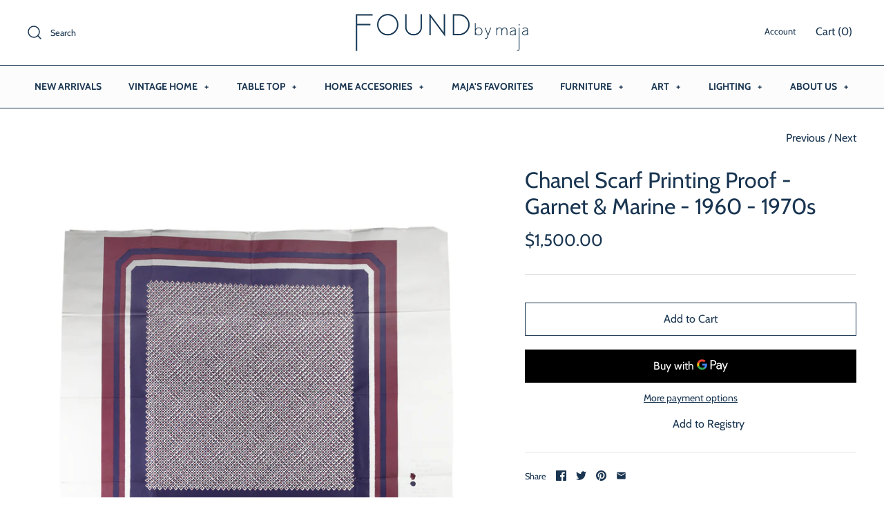

--- FILE ---
content_type: text/css
request_url: https://www.foundbymaja.com/cdn/shop/t/8/assets/styles.scss.css?v=37370068641981470971768264638
body_size: 28811
content:
/** Shopify CDN: Minification failed

Line 1196:0 Unexpected "+"
Line 2421:2 Expected identifier but found "*"

**/
@charset "UTF-8";
/* http://meyerweb.com/eric/tools/css/reset/
v2.0 | 20110126
License: none (public domain)
(Tweaked for CleanCanvas theme)
*/
html, body, div, span, applet, object, iframe,
h1,
.slide .overlay-text .text, h2, h3, h4, h5, h6, p, blockquote, pre,
a, abbr, acronym, address, big, cite, code,
del, dfn, em, img, ins, kbd, q, s, samp,
small, strike, strong, sub, sup, tt, var,
b, u, i, center,
dl, dt, dd, ol, ul, li,
fieldset, form, label, legend,
table, caption, tbody, tfoot, thead, tr, th, td,
article, aside, canvas, details, embed,
figure, figcaption, footer, header, hgroup,
menu, nav, output, ruby, section, summary,
time, mark, audio, video {
  margin: 0;
  padding: 0;
  border: 0;
  font-size: 100%;
  font: inherit;
  vertical-align: baseline; }

/* HTML5 display-role reset for older browsers */
article, aside, details, figcaption, figure,
footer, header, hgroup, menu, nav, section {
  display: block; }

ol, ul {
  list-style: none; }

blockquote, q {
  quotes: none; }

blockquote:before, blockquote:after,
q:before, q:after {
  content: '';
  content: none; }

table {
  border-collapse: collapse;
  border-spacing: 0; }

/* CSS cross-browser clear fix */
.cf:before,
.cf:after {
  content: "";
  display: table; }

.cf:after {
  clear: both; }

.cf {
  zoom: 1; }

.select2-dropdown .select2-results {
  background: #fff; }

.multi-level-nav .mobile_menu {
  display: none; }

/* Remove FF input padding for consistant alignment */
input::-moz-focus-inner,
button::-moz-focus-inner {
  border: 0;
  padding: 0; }

/* Remove the odd input formatting from iOS */
button,
input[type=submit],
input[type=button] {
  -webkit-appearance: none; }

/* Stop Webkit's big glowy boxes, we have our own highlight effect */
input:focus,
select:focus,
textarea:focus {
  outline: none; }

/* Standard text CSS */
strong, b {
  font-weight: bold; }

abbr, acronym {
  border-bottom: 1px dotted #193551;
  cursor: help; }

em, i {
  font-style: italic; }

ul, ol, dl {
  margin: 1em;
  font-size: 100%; }

sub, sup {
  font-size: 75%;
  line-height: 0;
  position: relative; }

sup {
  top: -0.5em; }

sub {
  bottom: -0.25em; }

blockquote {
  margin: 1.5em 0em 1.5em 10px;
  padding: .5em 0em;
  quotes: "\201C" "\201D";
  font-size: 130%;
  font-style: italic;
  line-height: 1.5em; }

blockquote:before {
  color: #193551;
  content: open-quote;
  font-size: 3em;
  line-height: .1em;
  margin-left: -20px;
  margin-right: 10px;
  vertical-align: -0.48em; }

blockquote :first-child {
  display: inline; }

blockquote :last-child {
  margin-bottom: 0; }

blockquote:after {
  content: no-close-quote; }

ol, ul, dl {
  margin-left: 2em; }

ol li {
  list-style: decimal outside; }

ul li {
  list-style: disc outside; }

dl dd {
  margin-left: 1em; }

th, td {
  border-bottom: 1px solid #e2e2e2;
  border-collapse: collapse;
  border-top: 1px solid #e2e2e2;
  padding: 0.7em; }

th {
  /*distinguishing table headers from data cells*/
  font-weight: bold;
  text-align: left;
  border-bottom-width: 3px; }

table.noborders td, table.noborders th {
  border: none; }

caption {
  margin-bottom: .5em;
  text-align: center; }

p, fieldset, table {
  margin-bottom: 1em; }

hr {
  border: none;
  width: 100%;
  color: transparent;
  border-bottom: 3px double #e2e2e2;
  height: 9px;
  margin: 1em 0; }

/* Fonts */
@font-face {
  font-family: Cabin;
  font-weight: 400;
  font-style: normal;
  src: url("//www.foundbymaja.com/cdn/fonts/cabin/cabin_n4.cefc6494a78f87584a6f312fea532919154f66fe.woff2") format("woff2"), url("//www.foundbymaja.com/cdn/fonts/cabin/cabin_n4.8c16611b00f59d27f4b27ce4328dfe514ce77517.woff") format("woff"); }

body {
  font-family: Cabin, sans-serif;
  font-weight: 400;
  font-style: normal; }

@font-face {
  font-family: Cabin;
  font-weight: 700;
  font-style: normal;
  src: url("//www.foundbymaja.com/cdn/fonts/cabin/cabin_n7.255204a342bfdbc9ae2017bd4e6a90f8dbb2f561.woff2") format("woff2"), url("//www.foundbymaja.com/cdn/fonts/cabin/cabin_n7.e2afa22a0d0f4b64da3569c990897429d40ff5c0.woff") format("woff"); }

@font-face {
  font-family: Cabin;
  font-weight: 400;
  font-style: italic;
  src: url("//www.foundbymaja.com/cdn/fonts/cabin/cabin_i4.d89c1b32b09ecbc46c12781fcf7b2085f17c0be9.woff2") format("woff2"), url("//www.foundbymaja.com/cdn/fonts/cabin/cabin_i4.0a521b11d0b69adfc41e22a263eec7c02aecfe99.woff") format("woff"); }

@font-face {
  font-family: Cabin;
  font-weight: 700;
  font-style: italic;
  src: url("//www.foundbymaja.com/cdn/fonts/cabin/cabin_i7.ef2404c08a493e7ccbc92d8c39adf683f40e1fb5.woff2") format("woff2"), url("//www.foundbymaja.com/cdn/fonts/cabin/cabin_i7.480421791818000fc8a5d4134822321b5d7964f8.woff") format("woff"); }

@font-face {
  font-family: Cabin;
  font-weight: 400;
  font-style: normal;
  src: url("//www.foundbymaja.com/cdn/fonts/cabin/cabin_n4.cefc6494a78f87584a6f312fea532919154f66fe.woff2") format("woff2"), url("//www.foundbymaja.com/cdn/fonts/cabin/cabin_n4.8c16611b00f59d27f4b27ce4328dfe514ce77517.woff") format("woff"); }

h1, .slide .overlay-text .text, .h1-style, h2, h3, h4, h5, h6 {
  font-family: Cabin, sans-serif;
  font-weight: 400;
  font-style: normal; }

@font-face {
  font-family: Cabin;
  font-weight: 400;
  font-style: normal;
  src: url("//www.foundbymaja.com/cdn/fonts/cabin/cabin_n4.cefc6494a78f87584a6f312fea532919154f66fe.woff2") format("woff2"), url("//www.foundbymaja.com/cdn/fonts/cabin/cabin_n4.8c16611b00f59d27f4b27ce4328dfe514ce77517.woff") format("woff"); }

#pageheader .logotext,
#shoplogo .logotext {
  font-family: Cabin, sans-serif;
  font-weight: 400;
  font-style: normal; }

@font-face {
  font-family: Cabin;
  font-weight: 700;
  font-style: normal;
  src: url("//www.foundbymaja.com/cdn/fonts/cabin/cabin_n7.255204a342bfdbc9ae2017bd4e6a90f8dbb2f561.woff2") format("woff2"), url("//www.foundbymaja.com/cdn/fonts/cabin/cabin_n7.e2afa22a0d0f4b64da3569c990897429d40ff5c0.woff") format("woff"); }

.nav-row {
  font-family: Cabin, sans-serif;
  font-weight: 700;
  font-style: normal; }

/* Slick slider */
.slick-slider {
  position: relative;
  display: block;
  -moz-box-sizing: border-box;
  box-sizing: border-box;
  -webkit-touch-callout: none;
  -webkit-user-select: none;
  -khtml-user-select: none;
  -moz-user-select: none;
  -ms-user-select: none;
  user-select: none;
  -webkit-tap-highlight-color: transparent; }

.slick-list {
  position: relative;
  overflow: hidden;
  display: block;
  margin: 0;
  padding: 0; }
  .slick-list:focus {
    outline: none; }
  .slick-list.dragging {
    cursor: pointer;
    cursor: hand; }

.slick-slider .slick-track,
.slick-slider .slick-list {
  -webkit-transform: translate3d(0, 0, 0);
  -moz-transform: translate3d(0, 0, 0);
  -ms-transform: translate3d(0, 0, 0);
  -o-transform: translate3d(0, 0, 0);
  transform: translate3d(0, 0, 0); }

.slick-track {
  position: relative;
  left: 0;
  top: 0;
  display: block; }
  .slick-track:before, .slick-track:after {
    content: "";
    display: table; }
  .slick-track:after {
    clear: both; }
  .slick-loading .slick-track {
    visibility: hidden; }

/* FOUC */
.slideshow .slide {
  display: none; }

.slideshow .slide:first-child {
  display: block; }

/* /FOUC */
.slick-slide {
  float: left;
  height: 100%;
  min-height: 1px;
  display: none; }
  [dir="rtl"] .slick-slide {
    float: right; }
  .slick-slide img {
    display: block; }
  .slick-slide.slick-loading img {
    display: none; }
  .slick-slide.dragging img {
    pointer-events: none; }
  .slick-initialized .slick-slide {
    display: block; }
  .slick-loading .slick-slide {
    visibility: hidden; }
  .slick-vertical .slick-slide {
    display: block;
    height: auto;
    border: 1px solid transparent; }
  .slick-slide:focus, .slick-slide a:focus {
    outline: none; }

.slick-arrow.slick-hidden {
  display: none; }

/* Slider */
.slick-loading .slick-list {
  background: white url(//www.foundbymaja.com/cdn/shop/t/8/assets/ajax-load.gif?v=62939699503414190391574851983) center center no-repeat; }

/* Arrows */
.slick-product-prev,
.slick-product-next,
.slick-prev,
.slick-next {
  position: absolute;
  z-index: 1;
  display: block;
  line-height: 0px;
  font-size: 0px;
  cursor: pointer;
  background: transparent;
  color: transparent;
  top: 50%;
  -webkit-transform: translate(0, -50%);
  -ms-transform: translate(0, -50%);
  transform: translate(0, -50%);
  padding: 0;
  border: none;
  outline: none;
  min-width: 0; }
  .slick-product-prev.slick-disabled,
  .slick-product-next.slick-disabled,
  .slick-prev.slick-disabled,
  .slick-next.slick-disabled {
    opacity: 0.25; }

.slick-prev,
.slick-next {
  height: 80px;
  width: 80px; }
  .slick-prev:hover, .slick-prev:focus,
  .slick-next:hover,
  .slick-next:focus {
    outline: none;
    background: transparent;
    color: transparent; }
    .slick-prev:hover svg, .slick-prev:focus svg,
    .slick-next:hover svg,
    .slick-next:focus svg {
      opacity: 1; }

.slick-prev svg,
.slick-next svg {
  width: 80px;
  height: 80px;
  fill: white;
  opacity: 0.75;
  -webkit-filter: drop-shadow(0px 1px 1px rgba(0, 0, 0, 0.5));
  -moz-filter: drop-shadow(0px 1px 1px rgba(0, 0, 0, 0.5));
  -o-filter: drop-shadow(0px 1px 1px rgba(0, 0, 0, 0.5));
  -ms-filter: drop-shadow(0px 1px 1px rgba(0, 0, 0, 0.5));
  filter: drop-shadow(0px 1px 1px rgba(0, 0, 0, 0.5)); }
  .slick-prev svg.feather,
  .slick-next svg.feather {
    fill: transparent;
    stroke: white;
    stroke-width: 0.6; }

.slick-product-prev,
.slick-product-next {
  height: 32px;
  width: 32px;
  background: rgba(255, 255, 255, 0.7); }
  .slick-product-prev:hover, .slick-product-prev:focus,
  .slick-product-next:hover,
  .slick-product-next:focus {
    background: rgba(255, 255, 255, 0.7); }
    .slick-product-prev:hover svg, .slick-product-prev:focus svg,
    .slick-product-next:hover svg,
    .slick-product-next:focus svg {
      opacity: 1; }

.slick-product-prev svg,
.slick-product-next svg {
  width: 20px;
  height: 20px;
  fill: black;
  background: transparent; }
  .slick-product-prev svg.feather,
  .slick-product-next svg.feather {
    fill: transparent;
    stroke: black;
    stroke-width: 1; }

.slick-prev,
.slick-product-prev {
  left: 0; }
  [dir="rtl"] .slick-prev, [dir="rtl"]
  .slick-product-prev {
    left: auto;
    right: 0; }

.slick-next,
.slick-product-next {
  right: 0; }
  [dir="rtl"] .slick-next, [dir="rtl"]
  .slick-product-next {
    left: 0;
    right: auto; }

/* Dots */
.slick-dots {
  list-style: none;
  display: block;
  text-align: center;
  margin: 0;
  padding: 10px 0;
  width: 100%; }
  .slick-dots li {
    position: relative;
    display: inline-block;
    vertical-align: top;
    height: 20px;
    width: 21px;
    margin: 0;
    padding: 0;
    cursor: pointer; }
    .slick-dots li button {
      border: 0;
      background: transparent;
      display: block;
      height: 20px;
      width: 20px;
      min-width: 0;
      outline: none;
      line-height: 0px;
      font-size: 0px;
      color: transparent;
      padding: 0;
      cursor: pointer; }
      .slick-dots li button:hover, .slick-dots li button:focus {
        outline: none; }
        .slick-dots li button:hover:before, .slick-dots li button:focus:before {
          opacity: 0.75; }
      .slick-dots li button:before {
        position: absolute;
        top: 0;
        left: 0;
        content: "•";
        width: 20px;
        height: 20px;
        font-family: Courier New, Courier, Lucida Sans Typewriter, Lucida Typewriter, monospace;
        font-size: 37px;
        line-height: 20px;
        text-align: center;
        color: #193551;
        opacity: 0.25;
        transition: opacity 150ms;
        -webkit-font-smoothing: antialiased;
        -moz-osx-font-smoothing: grayscale; }
    .slick-dots li.slick-active button:before {
      color: #193551;
      opacity: 0.85; }

/* lazy load */
.slick-slide img {
  opacity: 1;
  transition: opacity 250ms; }

.slick-slide img.slick-loading {
  opacity: 0; }

/*! Select2 4.0.6-rc.1 | https://github.com/select2/select2/blob/master/LICENSE.md */
.select2-container {
  box-sizing: border-box;
  display: inline-block;
  margin: 0;
  position: relative;
  vertical-align: middle; }

.select2-container .select2-selection--single {
  box-sizing: border-box;
  cursor: pointer;
  display: block;
  height: 28px;
  user-select: none;
  -webkit-user-select: none; }

.select2-container .select2-selection--single .select2-selection__rendered {
  display: block;
  padding-left: 1em;
  padding-right: 2.5em;
  overflow: hidden;
  text-overflow: ellipsis;
  white-space: nowrap; }

.select2-container .select2-selection--single .select2-selection__clear {
  position: relative; }

.select2-container[dir="rtl"] .select2-selection--single .select2-selection__rendered {
  padding-right: 8px;
  padding-left: 20px; }

.select2-container .select2-selection--multiple {
  box-sizing: border-box;
  cursor: pointer;
  display: block;
  min-height: 32px;
  user-select: none;
  -webkit-user-select: none; }

.select2-container .select2-selection--multiple .select2-selection__rendered {
  display: inline-block;
  overflow: hidden;
  padding-left: 8px;
  text-overflow: ellipsis;
  white-space: nowrap; }

.select2-container .select2-search--inline {
  float: left; }

.select2-container .select2-search--inline .select2-search__field {
  box-sizing: border-box;
  border: none;
  font-size: 100%;
  margin-top: 5px;
  padding: 0; }

.select2-container .select2-search--inline .select2-search__field::-webkit-search-cancel-button {
  -webkit-appearance: none; }

.select2-dropdown {
  background-color: white;
  border: 1px solid #aaa;
  box-sizing: border-box;
  display: block;
  position: absolute;
  left: -100000px;
  width: 100%;
  z-index: 1051; }

.select2-results {
  display: block; }

.select2-results__options {
  list-style: none;
  margin: 0;
  padding: 0; }

.select2-results__option {
  padding: 6px;
  user-select: none;
  -webkit-user-select: none; }

.select2-results__option[aria-selected] {
  cursor: pointer; }

.select2-container--open .select2-dropdown {
  left: 0; }

.select2-container--open .select2-dropdown--above {
  border-bottom: none;
  border-bottom-left-radius: 0;
  border-bottom-right-radius: 0; }

.select2-container--open .select2-dropdown--below {
  border-top: none;
  border-top-left-radius: 0;
  border-top-right-radius: 0; }

.select2-search--dropdown {
  display: block;
  padding: 4px; }

.select2-search--dropdown .select2-search__field {
  padding: 4px;
  width: 100%;
  box-sizing: border-box; }

.select2-search--dropdown .select2-search__field::-webkit-search-cancel-button {
  -webkit-appearance: none; }

.select2-search--dropdown.select2-search--hide {
  display: none; }

.select2-close-mask {
  border: 0;
  margin: 0;
  padding: 0;
  display: block;
  position: fixed;
  left: 0;
  top: 0;
  min-height: 100%;
  min-width: 100%;
  height: auto;
  width: auto;
  opacity: 0;
  z-index: 99;
  background-color: #fff;
  filter: alpha(opacity=0); }

.select2-hidden-accessible {
  border: 0 !important;
  clip: rect(0 0 0 0) !important;
  -webkit-clip-path: inset(50%) !important;
  clip-path: inset(50%) !important;
  height: 1px !important;
  overflow: hidden !important;
  padding: 0 !important;
  position: absolute !important;
  width: 1px !important;
  white-space: nowrap !important; }

.select2-container--default .select2-selection--single {
  background-color: #fff;
  border: 1px solid #eaeaea; }

.select2-container--default .select2-selection--single .select2-selection__rendered {
  color: #444;
  line-height: 28px; }

.select2-container--default .select2-selection--single .select2-selection__clear {
  cursor: pointer;
  float: right;
  font-weight: bold; }

.select2-container--default .select2-selection--single .select2-selection__placeholder {
  color: #999; }

.select2-container--default .select2-selection--single .select2-selection__arrow {
  height: 26px;
  position: absolute;
  top: 1px;
  right: 1px;
  width: 20px; }

.select2-container--default .select2-selection--single .select2-selection__arrow b {
  border-color: #888 transparent transparent transparent;
  border-style: solid;
  border-width: 5px 4px 0 4px;
  height: 0;
  left: 50%;
  margin-left: -4px;
  margin-top: -2px;
  position: absolute;
  top: 50%;
  width: 0; }

.select2-container--default[dir="rtl"] .select2-selection--single .select2-selection__clear {
  float: left; }

.select2-container--default[dir="rtl"] .select2-selection--single .select2-selection__arrow {
  left: 1px;
  right: auto; }

.select2-container--default.select2-container--disabled .select2-selection--single {
  background-color: #eee;
  cursor: default; }

.select2-container--default.select2-container--disabled .select2-selection--single .select2-selection__clear {
  display: none; }

.select2-container--default.select2-container--open .select2-selection--single .select2-selection__arrow b {
  border-color: transparent transparent #888 transparent;
  border-width: 0 4px 5px 4px; }

.select2-container--default .select2-selection--multiple {
  background-color: white;
  border: 1px solid #aaa;
  cursor: text; }

.select2-container--default .select2-selection--multiple .select2-selection__rendered {
  box-sizing: border-box;
  list-style: none;
  margin: 0;
  padding: 0 5px;
  width: 100%; }

.select2-container--default .select2-selection--multiple .select2-selection__rendered li {
  list-style: none; }

.select2-container--default .select2-selection--multiple .select2-selection__placeholder {
  color: #999;
  margin-top: 5px;
  float: left; }

.select2-container--default .select2-selection--multiple .select2-selection__clear {
  cursor: pointer;
  float: right;
  font-weight: bold;
  margin-top: 5px;
  margin-right: 10px; }

.select2-container--default .select2-selection--multiple .select2-selection__choice {
  background-color: #e4e4e4;
  border: 1px solid #aaa;
  cursor: default;
  float: left;
  margin-right: 5px;
  margin-top: 5px;
  padding: 0 5px; }

.select2-container--default .select2-selection--multiple .select2-selection__choice__remove {
  color: #999;
  cursor: pointer;
  display: inline-block;
  font-weight: bold;
  margin-right: 2px; }

.select2-container--default .select2-selection--multiple .select2-selection__choice__remove:hover {
  color: #333; }

.select2-container--default[dir="rtl"] .select2-selection--multiple .select2-selection__choice, .select2-container--default[dir="rtl"] .select2-selection--multiple .select2-selection__placeholder, .select2-container--default[dir="rtl"] .select2-selection--multiple .select2-search--inline {
  float: right; }

.select2-container--default[dir="rtl"] .select2-selection--multiple .select2-selection__choice {
  margin-left: 5px;
  margin-right: auto; }

.select2-container--default[dir="rtl"] .select2-selection--multiple .select2-selection__choice__remove {
  margin-left: 2px;
  margin-right: auto; }

.select2-container--default.select2-container--focus .select2-selection--multiple {
  border: solid black 1px;
  outline: 0; }

.select2-container--default.select2-container--disabled .select2-selection--multiple {
  background-color: #eee;
  cursor: default; }

.select2-container--default.select2-container--disabled .select2-selection__choice__remove {
  display: none; }

.select2-container--default.select2-container--open.select2-container--above .select2-selection--single, .select2-container--default.select2-container--open.select2-container--above .select2-selection--multiple {
  border-top-left-radius: 0;
  border-top-right-radius: 0; }

.select2-container--default.select2-container--open.select2-container--below .select2-selection--single, .select2-container--default.select2-container--open.select2-container--below .select2-selection--multiple {
  border-bottom-left-radius: 0;
  border-bottom-right-radius: 0; }

.select2-container--default .select2-search--dropdown .select2-search__field {
  border: 1px solid #aaa; }

.select2-container--default .select2-search--inline .select2-search__field {
  background: transparent;
  border: none;
  outline: 0;
  box-shadow: none;
  -webkit-appearance: textfield; }

.select2-container--default .select2-results > .select2-results__options {
  max-height: 200px;
  overflow-y: auto; }

.select2-container--default .select2-results__option[role=group] {
  padding: 0; }

.select2-container--default .select2-results__option[aria-disabled=true] {
  color: #999; }

.select2-container--default .select2-results__option[aria-selected=true] {
  background-color: #ddd; }

.select2-container--default .select2-results__option .select2-results__option {
  padding-left: 1em; }

.select2-container--default .select2-results__option .select2-results__option .select2-results__group {
  padding-left: 0; }

.select2-container--default .select2-results__option .select2-results__option .select2-results__option {
  margin-left: -1em;
  padding-left: 2em; }

.select2-container--default .select2-results__option .select2-results__option .select2-results__option .select2-results__option {
  margin-left: -2em;
  padding-left: 3em; }

.select2-container--default .select2-results__option .select2-results__option .select2-results__option .select2-results__option .select2-results__option {
  margin-left: -3em;
  padding-left: 4em; }

.select2-container--default .select2-results__option .select2-results__option .select2-results__option .select2-results__option .select2-results__option .select2-results__option {
  margin-left: -4em;
  padding-left: 5em; }

.select2-container--default .select2-results__option .select2-results__option .select2-results__option .select2-results__option .select2-results__option .select2-results__option .select2-results__option {
  margin-left: -5em;
  padding-left: 6em; }

.select2-container--default .select2-results__option--highlighted[aria-selected] {
  background-color: #5897fb;
  color: white; }

.select2-container--default .select2-results__group {
  cursor: default;
  display: block;
  padding: 6px; }

.select2-container--classic .select2-selection--single {
  background-color: #f7f7f7;
  border: 1px solid #aaa;
  outline: 0;
  background-image: -webkit-linear-gradient(top, white 50%, #eeeeee 100%);
  background-image: -o-linear-gradient(top, white 50%, #eeeeee 100%);
  background-image: linear-gradient(to bottom, white 50%, #eeeeee 100%);
  background-repeat: repeat-x;
  filter: progid:DXImageTransform.Microsoft.gradient(startColorstr='#FFFFFFFF', endColorstr='#FFEEEEEE', GradientType=0); }

.select2-container--classic .select2-selection--single:focus {
  border: 1px solid #5897fb; }

.select2-container--classic .select2-selection--single .select2-selection__rendered {
  color: #444;
  line-height: 28px; }

.select2-container--classic .select2-selection--single .select2-selection__clear {
  cursor: pointer;
  float: right;
  font-weight: bold;
  margin-right: 10px; }

.select2-container--classic .select2-selection--single .select2-selection__placeholder {
  color: #999; }

.select2-container--classic .select2-selection--single .select2-selection__arrow {
  background-color: #ddd;
  border: none;
  border-left: 1px solid #aaa;
  border-top-right-radius: 4px;
  border-bottom-right-radius: 4px;
  height: 26px;
  position: absolute;
  top: 1px;
  right: 1px;
  width: 20px;
  background-image: -webkit-linear-gradient(top, #eeeeee 50%, #cccccc 100%);
  background-image: -o-linear-gradient(top, #eeeeee 50%, #cccccc 100%);
  background-image: linear-gradient(to bottom, #eeeeee 50%, #cccccc 100%);
  background-repeat: repeat-x;
  filter: progid:DXImageTransform.Microsoft.gradient(startColorstr='#FFEEEEEE', endColorstr='#FFCCCCCC', GradientType=0); }

.select2-container--classic .select2-selection--single .select2-selection__arrow b {
  border-color: #888 transparent transparent transparent;
  border-style: solid;
  border-width: 5px 4px 0 4px;
  height: 0;
  left: 50%;
  margin-left: -4px;
  margin-top: -2px;
  position: absolute;
  top: 50%;
  width: 0; }

.select2-container--classic[dir="rtl"] .select2-selection--single .select2-selection__clear {
  float: left; }

.select2-container--classic[dir="rtl"] .select2-selection--single .select2-selection__arrow {
  border: none;
  border-right: 1px solid #aaa;
  border-radius: 0;
  border-top-left-radius: 4px;
  border-bottom-left-radius: 4px;
  left: 1px;
  right: auto; }

.select2-container--classic.select2-container--open .select2-selection--single {
  border: 1px solid #5897fb; }

.select2-container--classic.select2-container--open .select2-selection--single .select2-selection__arrow {
  background: transparent;
  border: none; }

.select2-container--classic.select2-container--open .select2-selection--single .select2-selection__arrow b {
  border-color: transparent transparent #888 transparent;
  border-width: 0 4px 5px 4px; }

.select2-container--classic.select2-container--open.select2-container--above .select2-selection--single {
  border-top: none;
  border-top-left-radius: 0;
  border-top-right-radius: 0;
  background-image: -webkit-linear-gradient(top, white 0%, #eeeeee 50%);
  background-image: -o-linear-gradient(top, white 0%, #eeeeee 50%);
  background-image: linear-gradient(to bottom, white 0%, #eeeeee 50%);
  background-repeat: repeat-x;
  filter: progid:DXImageTransform.Microsoft.gradient(startColorstr='#FFFFFFFF', endColorstr='#FFEEEEEE', GradientType=0); }

.select2-container--classic.select2-container--open.select2-container--below .select2-selection--single {
  border-bottom: none;
  border-bottom-left-radius: 0;
  border-bottom-right-radius: 0;
  background-image: -webkit-linear-gradient(top, #eeeeee 50%, white 100%);
  background-image: -o-linear-gradient(top, #eeeeee 50%, white 100%);
  background-image: linear-gradient(to bottom, #eeeeee 50%, white 100%);
  background-repeat: repeat-x;
  filter: progid:DXImageTransform.Microsoft.gradient(startColorstr='#FFEEEEEE', endColorstr='#FFFFFFFF', GradientType=0); }

.select2-container--classic .select2-selection--multiple {
  background-color: white;
  border: 1px solid #aaa;
  cursor: text;
  outline: 0; }

.select2-container--classic .select2-selection--multiple:focus {
  border: 1px solid #5897fb; }

.select2-container--classic .select2-selection--multiple .select2-selection__rendered {
  list-style: none;
  margin: 0;
  padding: 0 5px; }

.select2-container--classic .select2-selection--multiple .select2-selection__clear {
  display: none; }

.select2-container--classic .select2-selection--multiple .select2-selection__choice {
  background-color: #e4e4e4;
  border: 1px solid #aaa;
  cursor: default;
  float: left;
  margin-right: 5px;
  margin-top: 5px;
  padding: 0 5px; }

.select2-container--classic .select2-selection--multiple .select2-selection__choice__remove {
  color: #888;
  cursor: pointer;
  display: inline-block;
  font-weight: bold;
  margin-right: 2px; }

.select2-container--classic .select2-selection--multiple .select2-selection__choice__remove:hover {
  color: #555; }

.select2-container--classic[dir="rtl"] .select2-selection--multiple .select2-selection__choice {
  float: right;
  margin-left: 5px;
  margin-right: auto; }

.select2-container--classic[dir="rtl"] .select2-selection--multiple .select2-selection__choice__remove {
  margin-left: 2px;
  margin-right: auto; }

.select2-container--classic.select2-container--open .select2-selection--multiple {
  border: 1px solid #5897fb; }

.select2-container--classic.select2-container--open.select2-container--above .select2-selection--multiple {
  border-top: none;
  border-top-left-radius: 0;
  border-top-right-radius: 0; }

.select2-container--classic.select2-container--open.select2-container--below .select2-selection--multiple {
  border-bottom: none;
  border-bottom-left-radius: 0;
  border-bottom-right-radius: 0; }

.select2-container--classic .select2-search--dropdown .select2-search__field {
  border: 1px solid #aaa;
  outline: 0; }

.select2-container--classic .select2-search--inline .select2-search__field {
  outline: 0;
  box-shadow: none; }

.select2-container--classic .select2-dropdown {
  background-color: white;
  border: 1px solid transparent; }

.select2-container--classic .select2-dropdown--above {
  border-bottom: none; }

.select2-container--classic .select2-dropdown--below {
  border-top: none; }

.select2-container--classic .select2-results > .select2-results__options {
  max-height: 200px;
  overflow-y: auto; }

.select2-container--classic .select2-results__option[role=group] {
  padding: 0; }

.select2-container--classic .select2-results__option[aria-disabled=true] {
  color: grey; }

.select2-container--classic .select2-results__option--highlighted[aria-selected] {
  background-color: #3875d7;
  color: white; }

.select2-container--classic .select2-results__group {
  cursor: default;
  display: block;
  padding: 6px; }

.select2-container--classic.select2-container--open .select2-dropdown {
  border-color: #5897fb; }

/**
+ * Owl Carousel v2.3.4
+ * Copyright 2013-2018 David Deutsch
+ * Licensed under: SEE LICENSE IN https://github.com/OwlCarousel2/OwlCarousel2/blob/master/LICENSE
+ */
+ .owl-carousel, .owl-carousel .owl-item {
  -webkit-tap-highlight-color: transparent;
  position: relative; }

.owl-carousel {
  display: none;
  width: 100%;
  z-index: 1; }

.owl-carousel .owl-stage {
  position: relative;
  -ms-touch-action: pan-Y;
  touch-action: manipulation;
  -moz-backface-visibility: hidden; }

.owl-carousel .owl-stage:after {
  content: ".";
  display: block;
  clear: both;
  visibility: hidden;
  line-height: 0;
  height: 0; }

.owl-carousel .owl-stage-outer {
  position: relative;
  overflow: hidden;
  -webkit-transform: translate3d(0, 0, 0); }

.owl-carousel .owl-item, .owl-carousel .owl-wrapper {
  -webkit-backface-visibility: hidden;
  -moz-backface-visibility: hidden;
  -ms-backface-visibility: hidden;
  -webkit-transform: translate3d(0, 0, 0);
  -moz-transform: translate3d(0, 0, 0);
  -ms-transform: translate3d(0, 0, 0); }

.owl-carousel .owl-item {
  min-height: 1px;
  float: left;
  -webkit-backface-visibility: hidden;
  -webkit-touch-callout: none; }

.owl-carousel .owl-item img {
  display: block;
  width: 100%; }

.owl-carousel .owl-dots.disabled, .owl-carousel .owl-nav.disabled {
  display: none; }

.no-js .owl-carousel, .owl-carousel.owl-loaded {
  display: block; }

.owl-carousel .owl-dot, .owl-carousel .owl-nav .owl-next, .owl-carousel .owl-nav .owl-prev {
  cursor: pointer;
  -webkit-user-select: none;
  -khtml-user-select: none;
  -moz-user-select: none;
  -ms-user-select: none;
  user-select: none; }

.owl-carousel .owl-nav button.owl-next, .owl-carousel .owl-nav button.owl-prev, .owl-carousel button.owl-dot {
  background: 0 0;
  color: inherit;
  border: none;
  padding: 0 !important;
  font: inherit; }

.owl-carousel.owl-loading {
  opacity: 0;
  display: block; }

.owl-carousel.owl-hidden {
  opacity: 0; }

.owl-carousel.owl-refresh .owl-item {
  visibility: hidden; }

.owl-carousel.owl-drag .owl-item {
  -ms-touch-action: pan-y;
  touch-action: pan-y;
  -webkit-user-select: none;
  -moz-user-select: none;
  -ms-user-select: none;
  user-select: none; }

.owl-carousel.owl-grab {
  cursor: move;
  cursor: grab; }

.owl-carousel.owl-rtl {
  direction: rtl; }

.owl-carousel.owl-rtl .owl-item {
  float: right; }

.owl-carousel .animated {
  animation-duration: 1s;
  animation-fill-mode: both; }

.owl-carousel .owl-animated-in {
  z-index: 0; }

.owl-carousel .owl-animated-out {
  z-index: 1; }

.owl-carousel .fadeOut {
  animation-name: fadeOut; }

@keyframes fadeOut {
  0% {
    opacity: 1; }

  100% {
    opacity: 0; } }

.owl-height {
  transition: height .5s ease-in-out; }

.owl-carousel .owl-item .owl-lazy {
  opacity: 0;
  transition: opacity .4s ease; }

.owl-carousel .owl-item .owl-lazy:not([src]), .owl-carousel .owl-item .owl-lazy[src^=""] {
  max-height: 0; }

.owl-carousel .owl-item img.owl-lazy {
  transform-style: preserve-3d; }

.owl-carousel .owl-video-wrapper {
  position: relative;
  height: 100%;
  background: #000; }

.owl-carousel .owl-video-play-icon {
  position: absolute;
  height: 80px;
  width: 80px;
  left: 50%;
  top: 50%;
  margin-left: -40px;
  margin-top: -40px;
  background: url(owl.video.play.png) no-repeat;
  cursor: pointer;
  z-index: 1;
  -webkit-backface-visibility: hidden;
  transition: transform .1s ease; }

.owl-carousel .owl-video-play-icon:hover {
  -ms-transform: scale(1.3, 1.3);
  transform: scale(1.3, 1.3); }

.owl-carousel .owl-video-playing .owl-video-play-icon, .owl-carousel .owl-video-playing .owl-video-tn {
  display: none; }

.owl-carousel .owl-video-tn {
  opacity: 0;
  height: 100%;
  background-position: center center;
  background-repeat: no-repeat;
  background-size: contain;
  transition: opacity .4s ease; }

.owl-carousel .owl-video-frame {
  position: relative;
  z-index: 1;
  height: 100%;
  width: 100%; }

+
+
+ .owl-carousel {
  display: block; }

/* Theme styles */
body {
  font-size: 16px;
  line-height: 1.6em;
  color: #193551;
  background: rgba(0, 0, 0, 0);
  background-repeat: no-repeat;
  background-position: center top;
  overflow-y: scroll;
  /* Fonts on Macs look bad without these */
  -moz-font-feature-settings: "liga";
  -moz-osx-font-smoothing: grayscale;
  -webkit-font-feature-settings: 'liga';
  -webkit-font-smoothing: antialiased; }

a,
a:visited {
  color: #193551;
  -moz-transition: color 100ms, border-color 100ms;
  -webkit-transition: color 100ms, border-color 100ms;
  transition: color 100ms, border-color 100ms;
  text-decoration: none; }

a:hover {
  color: #cacaca; }

select {
  max-width: 100%;
  font-family: inherit;
  font-weight: inherit;
  font-style: inherit; }

input,
textarea {
  font-size: 16px;
  line-height: 16px;
  font-family: inherit;
  font-weight: inherit;
  font-style: inherit;
  background: rgba(0, 0, 0, 0);
  color: #193551;
  border: 1px solid rgba(25, 53, 81, 0.15);
  padding: 11px 15px;
  margin: 0;
  vertical-align: middle;
  max-width: 100%;
  border-radius: 0;
  -webkit-appearance: none;
  box-sizing: border-box; }
  input:focus,
  textarea:focus {
    border-color: #193551; }

input[type=checkbox] {
  border: none;
  -moz-border-radius: 0;
  -webkit-border-radius: 0;
  border-radius: 0;
  -webkit-appearance: checkbox; }

textarea {
  height: 120px;
  padding-top: 10px;
  padding-bottom: 10px; }

/* HTML5 input placeholders */
::-webkit-input-placeholder {
  color: #193551; }

:-moz-placeholder {
  /* Firefox 18- */
  color: #193551; }

::-moz-placeholder {
  /* Firefox 19+ */
  color: #193551; }

:-ms-input-placeholder {
  color: #193551; }

.input--large {
  padding-top: 15px;
  padding-bottom: 15px;
  height: 48px; }

.button,
a.button,
button,
input[type="submit"],
input[type="reset"],
input[type="button"] {
  background: #ffffff;
  border: 1px solid #ffffff;
  color: #193551;
  font-size: 16px;
  font-family: inherit;
  font-weight: inherit;
  font-style: inherit;
  line-height: 1em;
  height: auto;
  margin: 0;
  text-decoration: none !important;
  cursor: pointer;
  padding: 11px 25px;
  vertical-align: middle;
  text-align: center;
  box-sizing: content-box;
  border-radius: 0;
  transition: background-color 100ms, color 100ms, border-color 100ms, opacity 100ms;
  display: inline-block; }
  .button svg,
  a.button svg,
  button svg,
  input[type="submit"] svg,
  input[type="reset"] svg,
  input[type="button"] svg {
    fill: #193551; }
  .button .icon,
  a.button .icon,
  button .icon,
  input[type="submit"] .icon,
  input[type="reset"] .icon,
  input[type="button"] .icon {
    position: relative;
    display: inline-block;
    vertical-align: middle;
    height: 1em;
    width: 28px; }
    .button .icon svg,
    a.button .icon svg,
    button .icon svg,
    input[type="submit"] .icon svg,
    input[type="reset"] .icon svg,
    input[type="button"] .icon svg {
      position: absolute;
      top: 50%;
      left: 0;
      margin-top: -12px; }
  .button:hover,
  a.button:hover,
  button:hover,
  input[type="submit"]:hover,
  input[type="reset"]:hover,
  input[type="button"]:hover {
    background: #c4cdd5;
    border-color: #c4cdd5; }
  .button.button--large,
  a.button.button--large,
  button.button--large,
  input[type="submit"].button--large,
  input[type="reset"].button--large,
  input[type="button"].button--large {
    padding: 15px 25px;
    font-size: 16px; }

.button.compact,
button.compact,
input[type="submit"].compact,
input[type="reset"].compact,
input[type="button"].compact {
  width: auto;
  min-width: 0;
  padding: 12px; }

.button.altcolour, .product-form .quantity-submit-row.has-spb .button,
button.altcolour,
input[type="submit"].altcolour,
input[type="reset"].altcolour,
input[type="button"].altcolour {
  background: #ffffff;
  color: #193551;
  border: 1px solid #193551; }
  .button.altcolour svg, .product-form .quantity-submit-row.has-spb .button svg,
  button.altcolour svg,
  input[type="submit"].altcolour svg,
  input[type="reset"].altcolour svg,
  input[type="button"].altcolour svg {
    fill: #193551; }
  .button.altcolour:hover, .product-form .quantity-submit-row.has-spb .button:hover,
  button.altcolour:hover,
  input[type="submit"].altcolour:hover,
  input[type="reset"].altcolour:hover,
  input[type="button"].altcolour:hover {
    background: #193551;
    color: #ffffff;
    border-color: #ffffff; }
    .button.altcolour:hover svg, .product-form .quantity-submit-row.has-spb .button:hover svg,
    button.altcolour:hover svg,
    input[type="submit"].altcolour:hover svg,
    input[type="reset"].altcolour:hover svg,
    input[type="button"].altcolour:hover svg {
      fill: #ffffff; }

.button.notabutton,
a.button.notabutton,
button.notabutton,
input[type="submit"].notabutton {
  background: none;
  border: none;
  padding: 0;
  margin: 0;
  font-size: inherit;
  line-height: inherit;
  font-family: inherit;
  letter-spacing: inherit;
  text-transform: none;
  vertical-align: baseline;
  min-width: 0;
  overflow: visible;
  height: auto;
  color: #193551;
  -moz-transition: color 100ms;
  -webkit-transition: color 100ms;
  transition: color 100ms; }
  .button.notabutton:hover,
  a.button.notabutton:hover,
  button.notabutton:hover,
  input[type="submit"].notabutton:hover {
    color: #cacaca; }

.button.disabled,
a.button.disabled,
button[disabled],
input[type="submit"][disabled],
input[type="reset"][disabled],
input[type="button"][disabled] {
  background: #999 !important;
  color: #fff !important;
  border-color: #999 !important; }

.button__icon {
  display: inline-block;
  vertical-align: middle;
  position: relative;
  width: 24px;
  height: 16px; }
  .button__icon svg {
    position: absolute;
    left: 0;
    top: 50%;
    margin-top: -12px; }
  .button__icon svg.feather {
    fill: transparent;
    stroke: #193551;
    stroke-width: 1; }

h1, .slide .overlay-text .text, .h1-style, h2, h3, h4, h5, h6 {
  color: #193551;
  line-height: 1.2em;
  margin-bottom: 10px; }
  h1 svg, .slide .overlay-text .text svg, h1 svg g, .slide .overlay-text .text svg g, .h1-style svg, .h1-style svg g, h2 svg, h2 svg g, h3 svg, h3 svg g, h4 svg, h4 svg g, h5 svg, h5 svg g, h6 svg, h6 svg g {
    fill: #193551; }

h1 a, .slide .overlay-text .text a, h2 a, h3 a, h4 a, h5 a, h6 a,
h1 a:visited,
.slide .overlay-text .text a:visited, h2 a:visited, h3 a:visited, h4 a:visited, h5 a:visited, h6 a:visited {
  color: inherit;
  text-decoration: none; }

h1 a:hover, .slide .overlay-text .text a:hover, h2 a:hover, h3 a:hover, h4 a:hover, h5 a:hover, h6 a:hover {
  color: #cacaca; }

h1, .slide .overlay-text .text,
.h1-style,
h2.h1-style {
  font-size: 32px; }

h2,
h1.h2-style,
.slide .overlay-text .h2-style.text,
h2.h2-style,
h3.h2-style,
h4.h2-style,
h5.h2-style,
h6.h2-style,
.h2-style {
  font-size: 29.33333px; }

h3,
h1.h3-style,
.slide .overlay-text .h3-style.text,
h2.h3-style,
h3.h3-style,
h4.h3-style,
h5.h3-style,
h6.h3-style,
.h3-style {
  font-size: 26.66667px; }

h4,
h1.h4-style,
.slide .overlay-text .h4-style.text,
h2.h4-style,
h3.h4-style,
h4.h4-style,
h5.h4-style,
h6.h4-style,
.h4-style {
  font-size: 24px; }

h5,
h1.h5-style,
.slide .overlay-text .h5-style.text,
h2.h5-style,
h3.h5-style,
h4.h5-style,
h5.h5-style,
h6.h5-style,
.h5-style {
  font-size: 21.33333px; }

h6,
h1.h6-style,
.slide .overlay-text .h6-style.text,
h2.h6-style,
h3.h6-style,
h4.h6-style,
h5.h6-style,
h6.h6-style,
.h6-style {
  font-size: 18.66667px; }

h1.majortitle, .slide .overlay-text .majortitle.text,
h2.title,
h2.majortitle,
h3.majortitle,
h4.majortitle,
h5.majortitle,
h6.majortitle,
.majortitle {
  margin: 0 0 10px; }

h1.hometitle, .slide .overlay-text .hometitle.text,
h2.hometitle,
h3.hometitle,
.hometitle {
  line-height: 1em;
  margin: 0 0 20px; }

img {
  max-width: 100%;
  height: auto; }

svg {
  width: 24px;
  height: 24px;
  fill: #193551;
  vertical-align: middle;
  transition: fill 100ms; }
  svg g {
    fill: #193551;
    transition: fill 100ms; }

.beside-svg {
  vertical-align: middle; }

svg.feather {
  fill: transparent;
  stroke: #193551; }

.icon-small svg {
  width: 16px;
  height: 16px; }

.icon-natcol .feather {
  stroke: currentColor; }

.hidden {
  display: none; }

.visually-hidden {
  position: absolute !important;
  overflow: hidden;
  clip: rect(0 0 0 0);
  height: 1px;
  width: 1px;
  margin: -1px;
  padding: 0;
  border: 0; }

.skip-link:focus {
  position: absolute !important;
  overflow: auto;
  clip: auto;
  width: auto;
  height: auto;
  margin: 0;
  color: #26262c;
  background-color: #fdfdfa;
  padding: 10px;
  z-index: 10000;
  transition: none; }

/* Lists  */
#pageheader ul,
#pageheader li {
  margin: 0;
  padding: 0;
  display: inline; }

.container {
  max-width: 1280px;
  margin-left: auto;
  margin-right: auto;
  padding-left: 40px;
  padding-right: 40px; }

@media (max-width: 1280px) {
  .uncontain-desktop-down {
    padding-left: 0;
    padding-right: 0; } }
.slideshow .container {
  padding-left: 40px;
  padding-right: 40px; }

.template-index #content > .container,
.template-collection #content > .container,
.template-list-collections #content > .container,
.template-product #content > .container,
.template-blog #content > .container,
.template-article #content > .container,
.template-page #content > .container,
.template-search #content > .container {
  max-width: none;
  padding-left: 0;
  padding-right: 0; }

#content {
  margin-top: 30px;
  padding-bottom: 60px; }

.template-index #content {
  margin-top: 0;
  padding-bottom: 0; }

/* Header */
#mobile-header {
  display: none;
  text-align: right;
  background: #ffffff;
  color: #193551;
  border-bottom: 1px solid #193551;
  font-size: 15px;
  line-height: 32px;
  position: relative; }

#mobile-header a {
  color: inherit; }

#mobile-header .mobile-nav-toggle {
  position: absolute;
  top: 50%;
  left: 0;
  margin-top: -26px;
  padding: 0;
  width: 50px;
  height: 50px; }

#mobile-header .mobile-nav-toggle .feather {
  fill: transparent;
  stroke: #193551; }

#mobile-header .cart-count {
  position: absolute;
  top: 50%;
  right: 20px;
  margin-top: -18px;
  font-size: 12px;
  line-height: 32px; }
  #mobile-header .cart-count .beside-svg {
    margin-right: 2px; }

#mobile-header .logo img {
  vertical-align: middle; }
#mobile-header .logo > a {
  display: block;
  margin: 0 auto;
  width: 135px; }
  #mobile-header .logo > a:before {
    content: '';
    display: inline-block;
    width: 1px;
    margin-left: -1px;
    vertical-align: middle;
    height: 32px; }

#pageheader #mobile-header .logo .logotext {
  display: inline-block;
  width: calc(100% - 5px); }

#mobile-nav-return {
  z-index: 7000;
  position: fixed;
  top: 0;
  left: 0;
  width: 100%;
  height: 0;
  background: rgba(0, 0, 0, 0.3);
  opacity: 0;
  transition: opacity 0.5s cubic-bezier(0.75, 0.03, 0.52, 1); }

#main-nav .mobile-features {
  display: none;
  position: absolute;
  top: 0;
  left: 0;
  right: 0; }

#main-nav .mobile-features .mobile-search input[type=text] {
  box-sizing: border-box;
  width: 100%;
  border: none;
  height: 60px;
  font-size: 18px;
  line-height: 60px;
  padding-left: 20px; }

#main-nav .mobile-features .mobile-search button {
  position: absolute;
  top: 0;
  right: 0;
  height: 100%;
  width: 40px;
  text-align: left; }

#main-nav .mobile-social {
  display: none; }

#pageheader {
  position: relative;
  background: #ffffff;
  z-index: 4000;
  /* Place above slider for live-search dropdown */ }

#pageheader,
#pageheader a {
  color: #193551; }

#pageheader svg,
#pageheader svg g {
  fill: #193551; }

#pageheader svg.feather {
  fill: none;
  stroke: #193551; }

#pageheader .logo {
  text-align: center;
  padding: 20px 0; }

#pageheader .logo a {
  color: #193551; }

.logo img {
  display: inline-block;
  vertical-align: top; }

#pageheader .logo .logotext {
  font-size: 32px;
  line-height: 1.4em; }

#pageheader .search-box,
#pageheader .utils {
  position: absolute;
  top: 50%; }

#pageheader .logo-pos-below .search-box,
#pageheader .logo-pos-below .utils,
#pageheader .logo-pos-above .search-box,
#pageheader .logo-pos-above .utils {
  top: 0;
  margin-top: 0; }

#pageheader .search-box {
  left: 30px;
  margin-top: -19px; }

#pageheader .search-box .search-form {
  border: 1px solid transparent;
  position: relative;
  display: inline-block; }

#pageheader .search-box.focus .search-form {
  background-color: white;
  border-color: #dedede; }

#pageheader .search-box .search-form .feather-search {
  position: absolute;
  z-index: 1;
  fill: none;
  stroke: #193551;
  top: 50%;
  margin-top: -12px;
  left: 7px;
  pointer-events: none; }

#pageheader .search-box .search-form .search-box-label {
  position: absolute;
  display: inline-block;
  padding: 11px 10px 11px 42px;
  font-size: 12.8px;
  line-height: 1.2em;
  color: #193551;
  cursor: text; }

#pageheader .search-box .search-form input[type="text"] {
  opacity: 0;
  font-size: 12.8px;
  line-height: 1.2em;
  border: none;
  background: transparent;
  color: #666666; }
  #pageheader .search-box .search-form input[type="text"]::-ms-clear {
    display: none; }

#pageheader .search-box.focus .search-form .search-box-label {
  display: none; }

#pageheader .search-box.focus .search-form input[type="text"] {
  opacity: 1;
  padding: 11px 10px 11px 42px;
  width: 262px; }

#pageheader .search-box.focus .search-form .feather-search {
  stroke: #666666; }

#pageheader .search-box .search-form button {
  opacity: 0;
  position: absolute;
  top: 0;
  right: 8px;
  background: transparent;
  color: #666666;
  border: none;
  width: 20px;
  min-width: 0;
  height: 25px;
  padding: 5px 0;
  line-height: 2px;
  font-size: 100%;
  pointer-events: none; }
  #pageheader .search-box .search-form button svg.feather {
    stroke: #666666; }

#pageheader .search-box.focus .search-form button {
  pointer-events: auto;
  opacity: 1; }

#pageheader .search-box .results-box {
  position: absolute;
  left: -1px;
  background: #fff;
  color: #333;
  width: 264px;
  z-index: 5000;
  font-size: 12.8px; }

#pageheader .search-box .results-box a,
#pageheader .search-box .results-box a:hover {
  color: inherit; }

#pageheader .search-box .results-box > * {
  display: block;
  padding: 7px 2px;
  margin: 0;
  border-bottom: 1px solid #e2e2e2;
  border-left: 1px solid #e2e2e2;
  border-right: 1px solid #e2e2e2;
  min-height: 24px; }

#pageheader .search-box .results-box > *:first-child {
  border-top: 1px solid #e2e2e2; }

#pageheader .search-box .results-box .img {
  float: left;
  margin: -4px 10px 0 0;
  width: 32px;
  height: 32px;
  text-align: center;
  overflow: hidden; }

#pageheader .search-box .results-box .img img {
  vertical-align: middle;
  margin-top: -2px; }

#pageheader .search-box .results-box .load {
  background: url("//www.foundbymaja.com/cdn/shop/t/8/assets/ajax-load.gif?v=62939699503414190391574851983") center center no-repeat;
  text-align: center; }

#pageheader .search-box .results-box .note {
  text-align: center;
  background: #ffffff;
  border: #ffffff;
  color: #193551;
  font-size: 12.8px; }
  #pageheader .search-box .results-box .note:hover {
    background: #c4cdd5;
    color: #193551; }

#pageheader .utils {
  right: 30px;
  height: 44px;
  line-height: 40px;
  margin-top: -22px;
  font-size: 12.8px; }

#pageheader .social-links,
#pageheader .utils .cart-summary {
  display: inline-block;
  vertical-align: middle; }

#pageheader .social-links {
  height: 15px; }

#pageheader .search-box.focus .social-links {
  display: none; }

#pageheader .utils .cart-summary {
  margin-left: 10px; }

#pageheader .utils .switcher {
  margin-left: 10px;
  display: inline-block;
  vertical-align: middle;
  position: relative;
  padding-top: 0;
  padding-bottom: 0; }
  #pageheader .utils .switcher .selected-currency {
    vertical-align: middle; }

.switcher {
  position: relative;
  padding: 4px 5px;
  cursor: pointer; }
  .switcher svg {
    margin: 0 -3px;
    width: 16px;
    height: 16px;
    vertical-align: middle; }
  .switcher select {
    position: absolute;
    opacity: 0;
    top: 0;
    left: 0;
    height: 100%;
    width: 100%;
    -webkit-appearance: none;
    appearance: none;
    cursor: pointer; }
  .switcher .select2-container {
    position: absolute;
    opacity: 0;
    top: 0;
    left: 0;
    height: 100%;
    width: 100%; }

#pageheader .utils .cart-summary .button {
  min-width: 0;
  margin-top: -1px;
  padding: 8px 15px;
  vertical-align: middle;
  color: #193551;
  text-transform: none; }
  #pageheader .utils .cart-summary .button .cart-count__text {
    vertical-align: top; }

.cart-count__text {
  vertical-align: middle; }

#pageheader .logo-pos-above .util-area,
#pageheader .logo-pos-below .util-area {
  position: relative;
  height: 55px; }

#pageheader .logo-pos-below .util-area {
  margin-top: 10px; }

.contains-dropdown {
  position: relative; }

.dropdown {
  position: absolute;
  z-index: 50;
  top: 100%;
  left: -21px;
  margin-top: -5px;
  padding: 10px 0 0;
  pointer-events: none;
  opacity: 0;
  transform: translate3d(0, -5px, 0);
  transition: all 150ms ease-out; }

.dropdown__inner {
  position: relative;
  padding: 8px 20px 6px;
  border: 1px solid #dedede;
  background: #fff;
  color: #444;
  line-height: 2em;
  white-space: nowrap; }
  #pageheader .dropdown__inner a {
    color: #444; }
  .dropdown__inner::before {
    content: " ";
    width: 0px;
    height: 0px;
    border-style: solid;
    border-width: 0 6px 6px 6px;
    border-color: transparent transparent #dedede transparent;
    position: absolute;
    top: 0;
    left: 15px;
    margin-top: -6px; }
  .dropdown__inner::after {
    content: " ";
    width: 0px;
    height: 0px;
    border-style: solid;
    border-width: 0 6px 6px 6px;
    border-color: transparent transparent #fff transparent;
    position: absolute;
    top: 0;
    left: 15px;
    margin-top: -5px; }

.contains-dropdown:hover .dropdown,
.contains-dropdown--active .dropdown {
  pointer-events: auto;
  opacity: 1;
  transform: translate3d(0, 0, 0); }

.announcement {
  font-size: 12.8px;
  line-height: 1.4em;
  text-align: center; }
  .announcement a {
    display: block;
    color: inherit;
    text-decoration: none;
    transition: background 100ms; }
  .announcement a:hover {
    background: rgba(255, 255, 255, 0.1);
    text-decoration: none; }
  .announcement .announcement__inner {
    padding: 6px; }

/* Nav */
.nav-row {
  text-align: center;
  line-height: 1.5em;
  font-size: 14px; }

.nav-row ul {
  margin: 0;
  display: inline-block; }

.nav-row ul li {
  vertical-align: top;
  margin: 0;
  display: inline-block; }

.nav-row a {
  padding: 20px 18px;
  white-space: nowrap;
  display: inline-block; }

.nav-row a.expanded {
  color: #cacaca; }

.nav-row a .exp {
  margin-left: 5px;
  width: 10px;
  display: inline-block; }
  .nav-row a .exp svg {
    display: none; }

.nav-row ul ul {
  display: none; }

@media (min-width: 768px) {
  .nav-row a.column-title {
    display: block;
    padding-bottom: 15px;
    white-space: normal;
    text-align: left;
    font-size: 0.85em;
    line-height: 1.2em;
    letter-spacing: 0.15em;
    text-transform: uppercase;
    opacity: 0.7; }
    .nav-row a.column-title .exp {
      display: none; }

  .multi-level-nav.reveal-on-hover {
    position: relative; }
    .multi-level-nav.reveal-on-hover .tier-2,
    .multi-level-nav.reveal-on-hover .tier-3 {
      position: absolute;
      z-index: 10;
      top: 100%;
      left: 0;
      width: 100%;
      border-bottom: 1px solid #193551;
      opacity: 0;
      transition: opacity 250ms ease-in-out; }
      .multi-level-nav.reveal-on-hover .tier-2.tier-appeared,
      .multi-level-nav.reveal-on-hover .tier-3.tier-appeared {
        opacity: 1; }

  .nav-row .nav-columns {
    display: flex;
    flex-wrap: wrap;
    margin: 0 auto;
    max-width: 1280px;
    padding: 20px 10px 0; }
    .nav-row .nav-columns.nav-columns--count-1, .nav-row .nav-columns.nav-columns--count-2, .nav-row .nav-columns.nav-columns--count-3, .nav-row .nav-columns.nav-columns--count-4 {
      justify-content: center; }
    .nav-row .nav-columns.nav-columns--count-1 > li, .nav-row .nav-columns.nav-columns--count-2 > li, .nav-row .nav-columns.nav-columns--count-3 > li, .nav-row .nav-columns.nav-columns--count-4 > li {
      width: calc(100% / 5 - 20px); }
    .nav-row .nav-columns.nav-columns--count-7 > li, .nav-row .nav-columns.nav-columns--count-8 > li {
      width: calc(100% / 4 - 20px); }
    .nav-row .nav-columns.nav-columns--count-6 > li {
      width: calc(100% / 6 - 20px); }
    .nav-row .nav-columns > li {
      margin: 0 10px;
      width: calc(100% / 5 - 20px);
      text-align: left; }
      .nav-row .nav-columns > li a {
        padding-left: 0;
        padding-right: 0; }
      .nav-row .nav-columns > li > a {
        padding-top: 0; }
      .nav-row .nav-columns > li > ul {
        display: block;
        padding-bottom: 20px;
        text-align: left; }
        .nav-row .nav-columns > li > ul > li {
          display: block; }
          .nav-row .nav-columns > li > ul > li > a {
            display: block;
            padding-top: 4px;
            padding-bottom: 4px;
            white-space: normal; }

  .nav-row .tier-1 .nav-columns {
    display: none; } }
.tags.nav-row {
  border-top: 1px solid #e2e2e2;
  border-bottom: 1px solid #e2e2e2;
  padding: 5px;
  font-size: 16px;
  text-transform: capitalize; }

.tags .active a {
  color: #e94b3f; }

.tags .active a .x {
  position: relative;
  top: 2px;
  font-weight: bold;
  font-size: 150%;
  line-height: 75%;
  margin: 0 0 0 5px; }

.multi-tag-row {
  margin-top: -10px;
  margin-bottom: 20px; }

.multi-tag-row .tags.nav-row {
  margin-top: -1px; }

.multi-tag-row .tags.nav-row.height-hidden {
  display: block;
  height: 0;
  overflow: hidden;
  border: none;
  padding: 0; }

.tags-inline {
  font-size: 12.8px; }
  .tags-inline label {
    margin-right: 10px; }
  .tags-inline ul {
    font-style: italic; }
  .tags-inline ul, .tags-inline li {
    display: inline;
    list-style: none;
    margin: 0;
    padding: 0; }
  .tags-inline li:after {
    content: ','; }
  .tags-inline li:last-child:after {
    content: none; }

.content-divider {
  margin-bottom: 20px;
  padding-bottom: 20px;
  border-bottom: 1px solid #e2e2e2; }

/* Main nav only */
#main-nav {
  border-bottom: 1px solid #193551; }

#main-nav .multi-level-nav > div {
  border-top: 1px solid #193551;
  background: white; }

#main-nav .multi-level-nav .tier-1 {
  background: #fcfcfc; }

#main-nav .multi-level-nav .tier-2 {
  background: white; }

#main-nav a {
  color: #193551; }

#main-nav svg,
#main-nav svg g {
  fill: #193551; }
  #main-nav svg.feather,
  #main-nav svg g.feather {
    fill: none;
    stroke: #193551; }

#main-nav a.expanded,
#main-nav a:hover {
  color: #193551; }

#main-nav .account-links {
  display: none; }

#main-nav .featured-link > a {
  color: #193551; }

.account-links-inline {
  display: inline-block;
  vertical-align: middle; }
  .account-links-inline > .contains-dropdown__toggle,
  .account-links-inline > .login {
    display: inline-block;
    vertical-align: middle; }

/* Store messages */
#store-messages {
  background: #193551; }
  #store-messages a {
    color: inherit;
    text-decoration: none; }
  #store-messages .message {
    position: relative;
    text-align: center;
    padding: 12px 0; }
    #store-messages .message > a {
      display: block; }
    #store-messages .message .title,
    #store-messages .message .tagline {
      margin: 0 20px; }
    #store-messages .message .title {
      font-size: 100%;
      line-height: 1.3em;
      color: #193551; }
    #store-messages .message .tagline {
      display: block;
      margin-bottom: 4px;
      font-size: 12.8px;
      line-height: 1.4em;
      color: #193551; }
      #store-messages .message .tagline:nth-child(2) {
        margin-top: 5px; }
    #store-messages .message .fluff {
      border-left: 1px solid #e2e2e2;
      width: 1px;
      position: absolute;
      left: 0;
      top: 28%;
      bottom: 29%; }
  #store-messages.messages-2 .message {
    float: left;
    width: 49.5%; }
  #store-messages.messages-3 .message {
    float: left;
    width: 33.33%; }

#store-messages-mobile {
  display: none;
  padding: 8px 0;
  background: #193551;
  color: #193551;
  border-bottom: 1px solid #e2e2e2;
  font-size: 12px;
  line-height: 1.2em;
  text-align: center; }
  #store-messages-mobile a, #store-messages-mobile a:hover {
    color: #193551; }

/* Headings above content */
.page-header {
  text-align: center;
  padding: 0 0 20px; }

.page-header .pagetitle {
  margin-bottom: 20px; }

.page-header .user-content {
  text-align: left; }

.page-header .filters {
  float: left;
  margin: 10px 0; }

.page-header .social-area {
  float: right;
  margin: 0 0 10px; }

.page-header .social-area.center {
  float: none; }

.page-header .social-area .rsslink,
.page-header .social-area .sharing {
  vertical-align: middle;
  display: inline-block; }

.page-header .social-area .rsslink svg {
  margin-left: 8px;
  width: 15px;
  height: 15px;
  fill: #193551; }

.page-header .filters .tags {
  margin-right: 25px;
  white-space: nowrap; }

.page-header .filters .sort .styled-select {
  display: inline-block;
  vertical-align: middle;
  margin: -18px 0 -16px 0.5em;
  font-size: 16px;
  letter-spacing: 0; }
.page-header .filters .sort select {
  text-transform: none; }

/* Pagination */
.pagination-row {
  text-align: center;
  margin-top: 30px;
  margin-bottom: 20px; }

.pagination__sep {
  margin: 0 4px; }

.pagination__number {
  margin: 0 4px; }

.pagination-row.pagination-row-tabular {
  display: table;
  width: 100%; }

.pagination-row.pagination-row-tabular > .inner {
  display: table-row; }

.pagination-row.pagination-row-tabular > .inner > * {
  display: table-cell;
  width: 33.33333%;
  vertical-align: bottom; }

.pagination-row.pagination-row-tabular .prev span, .pagination-row.pagination-row-tabular .next span {
  vertical-align: middle; }

.pagination-row.pagination-row-tabular .prev {
  text-align: left; }

.pagination-row.pagination-row-tabular .next {
  text-align: right; }

/* Main footer */
#pagefooter {
  background: #ffffff;
  padding: 0 0 40px;
  font-size: 12.8px; }
  #pagefooter, #pagefooter a {
    color: #193551; }
  #pagefooter a:hover {
    opacity: 0.75; }

#pagefooter .cross-page-promos {
  background: #ffffff;
  padding-top: 16px;
  padding-bottom: 16px; }
  #pagefooter .cross-page-promos, #pagefooter .cross-page-promos a, #pagefooter .cross-page-promos h6 {
    color: #193551; }
  #pagefooter .cross-page-promos svg {
    stroke: #193551; }
  #pagefooter .cross-page-promos .overlay-text .text > div {
    padding-left: 0;
    padding-right: 0; }

#pagefooter .nav-row {
  border-top: 1px solid #193551;
  border-bottom: 1px solid #193551; }

#pagefooter .signup-form .input-block {
  border-color: #193551; }

#pagefooter .lower {
  padding-left: 20px;
  padding-right: 20px;
  text-align: center; }

#pagefooter .copyright {
  margin-top: 30px; }

#pagefooter .copyright .copy {
  white-space: nowrap; }

#pagefooter .interact {
  margin-top: 30px; }

#pagefooter .interact .social-links {
  display: inline-block;
  zoom: 1;
  *display: inline;
  vertical-align: middle; }

#pagefooter .social-links {
  margin: 30px 0; }
  #pagefooter .social-links a {
    margin: 0 8px; }
  #pagefooter .social-links svg, #pagefooter .social-links svg g {
    fill: #193551; }

#pagefooter .payment-methods {
  margin-top: 20px; }

/* Signup form in header *or* footer */
.signup-form-cont {
  text-align: center;
  clear: both; }

.signup-form {
  display: inline-block;
  max-width: 100%; }

.signup-form .input-block {
  border: 1px solid rgba(25, 53, 81, 0.15);
  background-color: rgba(0, 0, 0, 0);
  white-space: nowrap;
  display: inline-block;
  max-width: 100%; }

.signup-form-title {
  display: block;
  margin: 0 0 10px;
  font-size: 16px;
  line-height: 1.4em; }

.signup-form-subtitle {
  font-size: 12.8px;
  line-height: 1.4em; }

.signup-form input[type="email"] {
  border: none;
  line-height: 1.2em;
  width: 200px; }

.signup-form h4 {
  margin: 0.6em 2em; }

@media (min-width: 500px) {
  .section-signup .signup-form input[type="email"],
  #pagefooter .signup-form input[type="email"] {
    width: 300px; } }
/* Social links */
.social-links ul, .social-links li {
  display: inline-block;
  vertical-align: top;
  list-style: none;
  margin: 0;
  padding: 0;
  line-height: 23px; }
.social-links a {
  display: inline-block;
  vertical-align: top;
  margin: 0 0 0 10px; }
  .social-links a svg {
    width: 23px;
    height: 23px;
    vertical-align: top; }
  .social-links a img {
    height: 23px;
    width: auto;
    vertical-align: top; }

.sharing {
  display: inline; }
  .sharing .label {
    vertical-align: middle;
    font-size: 12.8px; }
  .sharing ul {
    vertical-align: middle; }
  .sharing ul, .sharing li {
    line-height: 15px; }
  .sharing a svg {
    width: 15px;
    height: 15px; }
    .sharing a svg, .sharing a svg g {
      fill: #193551; }
  .sharing a:hover svg, .sharing a:hover svg g {
    fill: #cacaca; }

ul.plain li {
  list-style: none; }

ul.inline,
ul.inline li {
  margin: 0;
  display: inline; }

/* Product listing */
.product-block {
  text-align: center; }
  .product-block.fixed-width {
    width: 347px; }

.product-block .block-inner {
  position: relative;
  margin: 0 0 20px; }

.product-block .product-link {
  display: block;
  position: relative;
  color: inherit; }

.product-block .image-cont {
  position: relative;
  margin: 0 auto;
  overflow: hidden; }

.product-block .image-cont .placeholder-image {
  width: 347px;
  max-width: 100%; }

.product-block.variable-width .image-cont .rimage-outer-wrapper {
  max-width: 100% !important; }

.image-cont.with-secondary-image .secondary-image {
  display: none; }

@media (min-width: 960px) {
  .image-cont.with-secondary-image .secondary-image {
    display: block;
    position: absolute;
    top: 0;
    left: 0;
    width: calc(100% + 0.5px);
    height: calc(100% + 0.5px);
    overflow: hidden;
    opacity: 0;
    pointer-events: none;
    transition: opacity 250ms; }
  .image-cont.with-secondary-image .primary-image {
    transition: opacity 250ms; }
  .image-cont.with-secondary-image:hover .primary-image {
    opacity: 0; }
  .image-cont.with-secondary-image:hover .secondary-image {
    opacity: 1; }
  .image-cont.with-secondary-image.same-aspect-ratio .primary-image {
    transition: opacity 0ms 0ms; }
  .image-cont.with-secondary-image.same-aspect-ratio:hover .primary-image {
    transition: opacity 50ms 250ms; } }
.product-block .image-label-wrap {
  position: relative; }

.product-block .productlabel {
  position: absolute;
  top: 5%;
  left: 0;
  right: 0;
  text-align: center; }

.productlabel > span {
  display: inline-block;
  padding: 10px 20px;
  background: #878c90;
  color: #ffffff;
  font-size: 16px;
  line-height: 1.2em;
  vertical-align: top; }

.productlabel.soldout > span {
  background: #193551; }

.productlabel.general > span {
  background: #193551; }

.product-block .product-info {
  display: block;
  color: inherit;
  margin: 5px 5px 20px; }

.product-block .product-info .dash {
  display: none; }

.product-block .product-info .reducedfrom {
  margin: 0 5px;
  display: inline; }

.product-block .product-info .reducedfrom .amount {
  text-decoration: line-through; }

.product-block .product-info .price {
  margin: 0 5px; }

.product-block .product-info .price .from {
  font-size: 12.8px; }

.product-block .product-info .price .on-sale {
  color: #bd1919; }

.product-block.detail-mode-hover .product-info {
  position: absolute;
  margin: 0;
  opacity: 0;
  top: 0;
  left: 0;
  width: 100%;
  height: 100%;
  transition: opacity 100ms; }

.product-block.detail-mode-hover .product-info .dash {
  display: block; }

.product-block.detail-mode-hover .product-info:before {
  content: '';
  background: #ffffff;
  opacity: 0.9;
  position: absolute;
  top: 0;
  left: 0;
  width: 100%;
  height: 100%;
  z-index: 5; }

.product-block.detail-mode-hover:hover .product-info,
.product-block.detail-mode-hover.expanded .product-info {
  opacity: 1; }

.product-block.detail-mode-hover .product-info .reducedfrom {
  display: block; }

.product-block.detail-mode-hover .product-info > .inner {
  position: relative;
  z-index: 10;
  display: table;
  width: 100%;
  height: 100%; }

.product-block.detail-mode-hover .product-info > .inner > .innerer {
  display: table-cell;
  vertical-align: middle;
  padding: 0 20px; }

.product-block.expanded .block-inner:after {
  top: 100%;
  border: solid transparent;
  content: " ";
  height: 0;
  width: 0;
  position: absolute;
  z-index: 10;
  pointer-events: none;
  border-bottom-color: #ffffff;
  border-width: 15px;
  left: 50%;
  margin: -9px 0 0 -15px; }

.product-block.detail-mode-permanent .product-info > .inner {
  margin-left: auto;
  margin-right: auto; }

/* Collection blocks - in style of product block */
.carousel .product-block.collection-block .block-inner {
  margin-bottom: 0; }

.collection-slider .collection-listing .product-block.collection-block .product-info {
  margin: 0; }

.product-block.collection-block .product-info {
  position: absolute;
  top: 0;
  left: 0;
  width: 100%;
  height: 100%;
  display: flex;
  align-items: center;
  justify-content: center;
  margin: 0; }
  .product-block.collection-block .product-info .productlabel {
    position: static;
    margin: 0; }

.overlay-mode-none .product-block.collection-block .productlabel {
  display: none !important; }

.overlay-mode-t .product-block.collection-block .product-info {
  align-items: flex-start; }
  .overlay-mode-t .product-block.collection-block .product-info .productlabel {
    width: 100%; }

.overlay-mode-b .product-block.collection-block .product-info {
  align-items: flex-end; }
  .overlay-mode-b .product-block.collection-block .product-info .productlabel {
    width: 100%; }

.overlay-mode-t .product-block.collection-block .productlabel > span,
.overlay-mode-b .product-block.collection-block .productlabel > span {
  padding-left: 10px;
  padding-right: 10px;
  width: 100%;
  box-sizing: border-box; }

.product-block.collection-block .productlabel > span {
  background: #ffffff;
  color: #193551;
  -moz-transition: background-color 100ms;
  -webkit-transition: background-color 100ms;
  transition: background-color 100ms; }

.product-block.collection-block:hover .productlabel > span {
  background: #c4cdd5; }

.product-block.collection-block .productlabel .count {
  text-transform: none;
  font-style: italic;
  display: block;
  font-size: 0.8em;
  margin-top: 5px; }

.product-block.collection-block .image-cont {
  padding-bottom: 0; }

.collection-slider-row.for-collections {
  padding-bottom: 40px; }
  .collection-slider-row.for-collections.no-bg {
    margin-bottom: 40px;
    padding-bottom: 0; }

/* Search results */
.product-block.page-block .article-image {
  margin: 1em 0 0; }

.product-block.page-block .block-inner {
  border: 1px solid #000;
  width: 300px;
  overflow: hidden; }

.product-block.fixed-width.page-block .block-inner {
  width: 347px; }

.product-block.page-block .block-inner .text-cont {
  padding: 20px;
  overflow: hidden;
  text-align: left; }

.product-block .spr-badge {
  margin-top: 5px;
  font-size: 0.75em;
  line-height: 1.7em; }
  .product-block .spr-badge[data-rating="0.0"] {
    visibility: hidden; }

.spr-icon {
  margin-right: 0.1em; }

.spr-icon-star,
.spr-icon-star-half-alt {
  color: #f6c446; }

.spr-badge-caption {
  white-space: nowrap; }

/* Product detail */
.product-column-left {
  float: left; }

.product-column-left.gallery-layout-beside {
  width: 55%; }

.product-column-left.gallery-layout-under {
  width: 44%; }

.product-column-right {
  float: right;
  max-width: 490px; }

.product-column-right.gallery-layout-beside {
  width: 40%; }

.product-column-right.gallery-layout-under {
  width: 38%;
  margin-right: 7%; }

@media (max-width: 1040px) {
  .product-column-left.gallery-layout-under {
    width: 50%; }

  .product-column-right.gallery-layout-under {
    width: 40%;
    margin-right: 0%; } }
.featured-product {
  display: flex;
  justify-content: space-between; }

.featured-product-content-column {
  width: 40%;
  max-width: 490px; }

.featured-product-images-column {
  width: 55%; }

@media (max-width: 767px) {
  .product-column-right.gallery-layout-beside,
  .product-column-left.gallery-layout-beside,
  .product-column-right.gallery-layout-under,
  .product-column-left.gallery-layout-under,
  .featured-product-content-column,
  .featured-product-images-column {
    width: auto;
    max-width: none;
    float: none; }

  .featured-product {
    overflow: hidden; }

  .featured-product-content-column {
    order: 2; }

  .featured-product-images-column {
    order: 1;
    box-sizing: border-box;
    padding: 0 10px; }

  .multi-level-nav .mobile_menu {
    display: block; }

  .multi-level-nav .desktop_menu {
    display: none !important; }

  .contains-children .has-children {
    display: flex !important;
    align-items: center; }

  .contains-children .has-children .has-children-title {
    flex: 0 0 auto; }

  .contains-children .has-children .exp {
    position: unset !important;
    flex: 1 0 0;
    text-align: right; }

  .contains-children .has-children {
    padding-right: 20px !important; }

  #main-nav.nav-row ul li.mobile-expanded > a.has-children .exp {
    transform: unset !important; }

  #main-nav.nav-row ul li.mobile-expanded > a.has-children .exp svg {
    transform: rotate(180deg) !important; } }
.product-detail .gallery {
  position: relative; }
  .product-detail .gallery .slick-dots {
    margin-bottom: -10px;
    padding: 20px 0 0;
    display: flex;
    justify-content: center;
    flex-wrap: wrap; }
    .product-detail .gallery .slick-dots li {
      flex: 0 1 40px;
      display: flex;
      justify-content: center; }
      .product-detail .gallery .slick-dots li button::before {
        left: 4px;
        width: 32px;
        height: 2px;
        content: '';
        background-color: #193551;
        opacity: 0.25;
        transition: opacity 150ms; }
    .product-detail .gallery .slick-dots .slick-active button:before {
      color: #193551;
      opacity: 0.85; }

.product-detail .gallery .main-image {
  margin: 0 0 20px 0;
  text-align: center; }
  @media (max-width: 767px) {
    .product-detail .gallery .main-image {
      margin: 0 -20px 30px; } }

.thumbnails a {
  display: block;
  width: 100%;
  max-width: 100%;
  margin: 0 0 5px 5px; }

.thumbnails--carousel {
  margin-left: -5px;
  padding-right: 8.33333%;
  overflow: hidden;
  width: calc(100% - (100% / 12) + 5px); }
  .thumbnails--carousel:not(.owl-loaded) {
    white-space: nowrap; }
    .thumbnails--carousel:not(.owl-loaded) a {
      display: inline-block;
      width: calc(100% / 6.5 - 1px);
      vertical-align: top; }
  .thumbnails--carousel .owl-stage-outer {
    overflow: visible; }
  .thumbnails--carousel .owl-item a {
    position: relative; }
    .thumbnails--carousel .owl-item a::after {
      content: '';
      position: absolute;
      display: block;
      bottom: 0;
      left: 0;
      right: 0;
      height: 3px;
      background: black;
      opacity: 0;
      transition: opacity .2s; }
  .thumbnails--carousel .owl-item a.selected::after {
    opacity: 1; }

.product-detail .gallery-layout-beside.has-thumbnails .main-image {
  float: left;
  width: calc(100% - 160px); }
.product-detail .gallery-layout-beside .thumbnails {
  float: left;
  width: 160px;
  margin-left: 0;
  padding-right: 0; }
  .product-detail .gallery-layout-beside .thumbnails a {
    display: block;
    margin: 0 0 10px;
    width: 100px;
    position: relative; }
    .product-detail .gallery-layout-beside .thumbnails a::after {
      content: '';
      position: absolute;
      display: block;
      bottom: 0;
      left: 0;
      right: 0;
      height: 3px;
      background: black;
      opacity: 0;
      transition: opacity .2s; }
    .product-detail .gallery-layout-beside .thumbnails a.selected::after {
      opacity: 1; }

@media only screen and (max-width: 1060px) {
  .product-detail .gallery.gallery-layout-beside .thumbnails a {
    width: 80px; }

  .product-detail .gallery-layout-beside.has-thumbnails .main-image {
    width: calc(100% - 110px); }
  .product-detail .gallery-layout-beside .thumbnails {
    width: 110px; } }
@media only screen and (max-width: 767px) {
  .product-detail .gallery-layout-beside.has-thumbnails .main-image {
    float: none;
    width: auto; } }
.product-detail .spr-badge {
  font-size: 0.875em; }

.product-detail .detail {
  text-align: left;
  position: relative; }

.product-detail .detail .title-row {
  display: flex;
  justify-content: space-between; }

.product-detail .detail .title {
  margin: 0 0 0.5em; }

.product-detail-label {
  margin-top: 7px;
  font-size: 16px;
  line-height: 1.4em;
  margin-bottom: 8px; }

.price-container {
  margin-bottom: 15px; }
  @media (min-width: 768px) {
    .price-container {
      display: flex;
      justify-content: space-between;
      align-items: flex-end; }
      .price-container .price-area {
        margin-bottom: 0; } }

.price-area {
  font-family: inherit; }

.price-area .was-price {
  margin-left: 10px;
  text-decoration: line-through; }

.price-area.on-sale .current-price {
  color: #bd1919; }

.product-detail .detail .productlabel {
  flex: 0 0 auto;
  position: static;
  margin: 0 0 0 10px; }

.product-detail .detail .description {
  margin: 50px 0; }

.product-detail .description {
  clear: both; }

.product-detail .product-form .input-row .original-selector {
  display: none; }

.no-js .product-detail .product-form .option-selectors {
  display: none; }

.no-js .product-detail .product-form .original-selector {
  display: inline; }

.product-form .input-row {
  margin: 25px 0;
  clear: both; }

.product-detail .input-row label {
  display: block;
  margin-top: 7px;
  font-size: 16px;
  line-height: 1.4em;
  margin-bottom: 8px; }

.product-form .selector-wrapper {
  margin-bottom: 20px; }

.product-form .input-row input[name=quantity] {
  margin-right: 10px;
  margin-left: 10px;
  flex-shrink: 1; }

.product-form .quantity-submit-row {
  margin-bottom: 0; }
  .product-form .quantity-submit-row .quantity-submit-row__submit {
    margin-top: 40px;
    margin-bottom: 20px; }
    .product-form .quantity-submit-row .quantity-submit-row__submit input[type="submit"] {
      width: 100%;
      box-sizing: border-box; }

.product-form .quantity-wrapper {
  display: flex;
  text-align: center; }
  .product-form .quantity-wrapper a {
    border: 1px solid rgba(25, 53, 81, 0.15);
    height: 48px;
    width: 48px;
    min-width: 48px;
    color: inherit;
    font-size: inherit;
    box-sizing: border-box;
    line-height: 48px;
    background-color: rgba(0, 0, 0, 0); }
    .product-form .quantity-wrapper a:hover {
      border-color: #193551; }
    .product-form .quantity-wrapper a svg {
      margin-bottom: 4px; }
  .product-form .quantity-wrapper input[name=quantity] {
    text-align: center;
    width: 48px;
    padding: 0;
    height: 48px; }

.product-form .quantity-submit-row.has-spb .quantity-submit-row__quantity .input--large {
  padding-top: 11px;
  padding-bottom: 11px; }
.product-form .quantity-submit-row.has-spb .button {
  min-height: 48px;
  box-sizing: border-box;
  width: 100%; }
.product-form .quantity-submit-row.has-spb .shopify-payment-button__button {
  min-height: 48px;
  font-size: 16px;
  line-height: 16px;
  box-sizing: border-box; }
.product-form .quantity-submit-row.has-spb .shopify-payment-button__button--unbranded {
  background: #ffffff;
  border: 1px solid #ffffff;
  color: #193551;
  padding: 15px 25px; }
  .product-form .quantity-submit-row.has-spb .shopify-payment-button__button--unbranded:hover {
    background: #c4cdd5;
    border-color: #c4cdd5; }

.shopify-payment-button {
  transition: opacity 150ms; }
  .shopify-payment-button .shopify-payment-button__button {
    border-radius: 0; }
  .shopify-payment-button .shopify-payment-button__more-options {
    box-sizing: border-box;
    color: inherit;
    text-transform: none;
    padding: 0 10%;
    font-size: 14px;
    line-height: 1.2em;
    letter-spacing: 0; }
    .shopify-payment-button .shopify-payment-button__more-options:hover {
      background: transparent; }
    .shopify-payment-button .shopify-payment-button__more-options[disabled] {
      background: transparent !important; }

.variant-status--unavailable .quantity-wrapper {
  opacity: 0.7;
  pointer-events: none; }

.variant-status--unavailable .shopify-payment-button {
  opacity: 0; }

.product-detail .sharing {
  margin-top: 20px; }

.product-detail .productlabel.sale,
.product-detail .productlabel.soldout,
.product-detail .productlabel.general {
  display: none; }
.product-detail.variant-status--on-sale .productlabel.sale {
  display: block; }
.product-detail.variant-status--unavailable .productlabel.soldout {
  display: block; }
.product-detail.has-inventory-label .productlabel.general, .product-detail.has-custom-label .productlabel.general {
  display: block; }

.sku--no-sku {
  display: none; }

/* Slide-out product detail, i.e. home, collection */
.collection-listing .product-detail {
  background: #ffffff;
  overflow: hidden;
  position: relative;
  line-height: 1.6em; }
  .collection-listing .product-detail .styled-select label {
    color: inherit; }

.collection-listing .product-detail .inner {
  padding: 60px 40px; }

.collection-listing .product-detail .gallery .main-image .slide a {
  display: block; }

.collection-listing-stream .product-detail .gallery .thumbnails,
.collection-listing .product-detail .gallery .thumbnails {
  position: static; }

.collection-listing .product-detail,
.collection-listing .product-detail .title,
.collection-listing .product-detail .title a,
.collection-listing .product-detail h1.majortitle,
.collection-listing .product-detail .slide .overlay-text .majortitle.text,
.slide .overlay-text .collection-listing .product-detail .majortitle.text,
.collection-listing .product-detail h2,
.collection-listing .product-detail h3,
.collection-listing .product-detail h4,
.collection-listing .product-detail h5,
.collection-listing .product-detail h6 {
  color: #193551; }

.collection-listing .product-detail .vendor a,
.collection-listing .product-detail .more,
.collection-listing .product-detail .user-content a,
.collection-listing .product-detail .size-chart-link {
  color: #193551; }

.collection-listing .product-detail a.button {
  background-color: #193551;
  color: #fff; }

.collection-listing .product-detail a.button:hover {
  background-color: #193551; }

.collection-listing .product-detail .gallery .main-image,
.collection-listing-stream .product-detail .gallery .main-image {
  margin-right: 0; }

.product-detail .close-detail {
  position: absolute;
  right: 5px;
  top: 5px;
  width: 48px;
  height: 48px; }
  .product-detail .close-detail .feather {
    width: 48px;
    height: 48px;
    stroke-width: 1;
    stroke: #5c5c5c; }

/* Collection slider specific */
.collection-slider-row {
  padding-top: 40px; }
  .collection-slider-row.no-bg {
    margin-top: 40px;
    padding-top: 0; }

.collection-slider .collection-listing {
  overflow: hidden;
  position: relative; }

.collection-slider .collection-listing .product-list {
  margin-left: 0;
  margin-right: 0; }

.collection-slider .collection-listing .product-block {
  padding-bottom: 0; }

.collection-slider .collection-listing .product-block .product-info {
  margin-bottom: 30px; }

.collection-slider .product-block.expanded .block-inner:after {
  margin-top: 1px; }

.collection-slider .collection-listing .product-block .product-detail {
  display: none; }

.collection-slider .fixed-mode .product-block {
  display: block;
  margin-left: 0;
  margin-right: 0;
  width: auto; }
  .collection-slider .fixed-mode .product-block .image-cont .image-link {
    height: auto; }
  .collection-slider .fixed-mode .product-block .image-cont img {
    max-height: none;
    max-width: 100%; }

.collection-listing .product-list {
  margin-left: 20px;
  margin-right: 20px;
  margin-bottom: -20px; }

.container > .collection-listing .product-list {
  margin-left: -8px;
  margin-right: -8px; }

.collection-listing .product-list.carousel {
  margin-bottom: 0; }

.collection-slider-row .collection-listing .product-detail {
  position: relative;
  height: auto;
  margin-top: 0; }

/* Collection page specific */
.collection-listing {
  text-align: center;
  line-height: 0; }

.collection-listing .product-block {
  display: inline-block;
  max-width: 100%;
  margin-left: 8px;
  margin-right: 8px;
  vertical-align: top;
  line-height: 1.6em; }

.collection-listing .product-detail {
  position: absolute;
  top: auto;
  left: 0;
  width: 100%;
  height: 0; }

.collection-listing .product-detail .spr-badge {
  display: none; }

/* Collection page stream-mode */
.collection-listing-stream .product-block.fixed-width {
  width: auto; }

.collection-listing-stream .block-inner {
  display: none; }

.collection-listing-stream .product-detail {
  padding-top: 40px;
  padding-bottom: 40px;
  border-top: 1px solid #e2e2e2; }
  .collection-listing-stream .product-detail:first-child {
    border-top: 0; }

.collection-listing-stream .product-detail .spr-badge {
  display: block; }

.collection-listing-stream .product-block:first-child .product-detail {
  border-top: none; }

.collection-listing-stream .product-detail .close-detail {
  display: none; }

.collection-listing-stream .product-form .button {
  pointer-events: none;
  opacity: 0.5; }

.collection-listing-stream .product-form.lazy-optionated--ready .button {
  pointer-events: auto;
  opacity: 1; }

.product-form--fetching-data .button {
  pointer-events: none;
  opacity: 0.5; }

/* View-all under title on homepage */
.view-all {
  text-align: center;
  font-size: 12.8px;
  line-height: 1em;
  margin: -10px 0 20px; }

.view-all > * {
  vertical-align: middle; }

.view-all .prev,
.view-all .next {
  margin: 0 40px;
  font-size: 140%; }

.collection-slider .has-paging .prev,
.collection-slider .has-paging .next {
  font-size: 80%;
  margin: 0 30px;
  vertical-align: top;
  display: inline-block !important; }
  .collection-slider .has-paging .prev.slick-hidden,
  .collection-slider .has-paging .next.slick-hidden {
    display: none !important; }

.owl-btn-disabled {
  visibility: hidden; }

/* Collection page items */
.view-as {
  white-space: nowrap;
  display: inline-block; }

#view-as-tiles,
#view-as-stream {
  padding-left: 25px;
  position: relative;
  margin-left: 15px; }

#view-as-tiles div,
#view-as-stream div {
  background: #193551;
  position: absolute;
  -moz-transition: background-color 100ms;
  -webkit-transition: background-color 100ms;
  transition: background-color 100ms;
  margin-top: 2px; }

#view-as-tiles.active,
#view-as-stream.active {
  color: #cacaca; }

#view-as-tiles.active div,
#view-as-stream.active div {
  background: #cacaca;
  position: absolute; }

#view-as-tiles:hover div,
#view-as-stream:hover div {
  background: #cacaca; }

#view-as-tiles div {
  height: 6px;
  width: 6px; }

#view-as-tiles .fluff1 {
  left: 0;
  top: 0; }

#view-as-tiles .fluff2 {
  left: 8px;
  top: 0; }

#view-as-tiles .fluff3 {
  left: 0;
  top: 8px; }

#view-as-tiles .fluff4 {
  left: 8px;
  top: 8px; }

#view-as-stream div {
  left: 0;
  width: 14px;
  height: 6px; }

#view-as-stream .fluff1 {
  top: 0; }

#view-as-stream .fluff2 {
  top: 8px; }

/* Blog / articles */
.article-list .article {
  padding-top: 50px;
  padding-bottom: 50px;
  border-top: 1px solid #e2e2e2; }

.article-list .article:first-child {
  border-top: none;
  padding-top: 20px; }

@media (min-width: 767px) {
  .article-list.article-layout--columns {
    display: flex;
    flex-wrap: wrap;
    margin-left: -20px;
    margin-right: -20px; }
    .article-list.article-layout--columns .article {
      display: flex;
      box-sizing: border-box;
      padding: 0 20px;
      margin: 0 0 50px;
      border: none;
      width: 50%;
      border-right: 1px solid #e2e2e2; }
      .article-list.article-layout--columns .article:nth-child(2n), .article-list.article-layout--columns .article:last-child {
        border-right: 0; }
    .article-list.article-layout--columns .article__inner {
      display: flex;
      flex-direction: column;
      flex-basis: 100%; }
      .article-list.article-layout--columns .article__inner > .user-content {
        flex-grow: 1;
        margin-bottom: 2em; }
    .article-list.article-layout--columns.article-layout--one-row .article:nth-child(3) {
      display: none; } }
@media (min-width: 1024px) {
  .article-list.article-layout--columns .article {
    width: 33.33%; }
    .article-list.article-layout--columns .article:nth-child(2n) {
      border-right: 1px solid #e2e2e2; }
    .article-list.article-layout--columns .article:nth-child(3n), .article-list.article-layout--columns .article:last-child {
      border-right: 0; }
  .article-list.article-layout--columns.article-layout--one-row .article:nth-child(3) {
    display: flex; } }
.article .container,
#comments.container {
  max-width: 800px; }

.article .meta {
  margin-top: 1em;
  font-style: italic;
  font-size: 90%; }

.article .meta .time {
  display: block; }

.article .meta .tags .label {
  font-style: normal; }

.user-content h1, .user-content .slide .overlay-text .text, .slide .overlay-text .user-content .text,
.user-content h2,
.user-content h3,
.user-content h4,
.user-content h5,
.user-content h6 {
  margin: 1em 0 15px; }

.user-content a {
  text-decoration: underline; }

.user-content a.text-link {
  text-decoration: none;
  padding-bottom: 1px;
  border-bottom: 1px solid #193551; }
  .user-content a.text-link:hover {
    border-bottom-color: #cacaca; }

.user-content iframe {
  max-width: 100%; }

/* Meta info */
.meta .iconmeta {
  margin-right: 10px;
  line-height: 1.4em;
  display: inline-block;
  font-size: 12.8px; }

.meta .iconmeta a {
  white-space: nowrap; }

.meta .tags a:after {
  content: ','; }
.meta .tags a:last-child:after {
  content: none; }

/* Cart */
.cart-item-list {
  margin: 10px 0 40px;
  width: 100%; }

.cart-item-list__head,
.cart-item,
.cart-item__not-image {
  display: flex; }

.cart-item-list-heading,
.cart-item__column {
  flex-shrink: 0; }

.cart-item-list-heading {
  padding: 0 0 10px; }

.cart-item {
  border-top: 1px solid #e2e2e2;
  padding-top: 40px;
  padding-bottom: 40px; }

.cart-item__not-image {
  flex-grow: 1; }

.cart-item-list-heading--product {
  flex: 1 1; }

.cart-item-list-heading--price,
.cart-item__price {
  text-align: right;
  padding-right: 30px;
  width: 200px; }

.cart-item-list-heading--quantity,
.cart-item__quantity {
  text-align: center;
  padding-right: 30px;
  width: calc(2em + 69px); }

.cart-item-list-heading--total,
.cart-item__total {
  text-align: right;
  width: 150px; }

.cart-item__image {
  width: 100px;
  padding-right: 30px; }
  .cart-item__image a {
    display: block; }

.cart-item__description {
  flex: 1 1;
  padding-right: 30px; }

.buttoned-input {
  white-space: nowrap;
  border: 1px solid rgba(25, 53, 81, 0.15);
  background: rgba(0, 0, 0, 0);
  color: #193551; }
  .buttoned-input a {
    display: inline-block;
    padding: 0 5px 0 10px; }
  .buttoned-input a:last-child {
    padding: 0 10px 0 5px; }
  .buttoned-input svg {
    width: 16px;
    height: 16px; }
  .buttoned-input input {
    border: none;
    width: 2em;
    padding-left: 0;
    padding-right: 0;
    text-align: center;
    box-sizing: content-box; }
  .buttoned-input .unusable {
    visibility: hidden;
    pointer-events: none; }

.cart-item .remove {
  display: block;
  margin-top: 5px; }
  .cart-item .remove svg {
    width: 16px;
    height: 16px;
    stroke: currentColor; }

#cartform .checkout-note {
  margin-bottom: 1em; }
  #cartform .checkout-note textarea {
    width: 370px;
    max-width: 100%;
    height: 70px;
    margin-top: 10px; }

.checkout-subtotal-container__right {
  text-align: right; }

#cartform .subtotal {
  margin: 0 0 30px; }

#cartform .checkout-col {
  margin: 20px 0 0; }
  #cartform .checkout-col .button {
    min-width: 200px;
    box-sizing: border-box; }
    @media (max-width: 767px) {
      #cartform .checkout-col .button {
        width: 100%; } }

#cartform .checkout-buttons {
  margin-bottom: 10px; }

.additional-checkout-buttons {
  margin-top: 30px; }

[data-shopify-buttoncontainer] {
  justify-content: flex-end; }

.update-cart-container {
  display: none;
  margin-bottom: 5px; }
  .no-js .update-cart-container, [data-ajax-update="false"] .update-cart-container {
    display: inline; }

#cartform .termsagreement {
  margin-bottom: 5px; }

#cartform .termsagreement label {
  vertical-align: middle; }

.continue-shopping {
  display: block;
  margin-top: 20px; }

#shipping-calculator {
  margin-top: 20px;
  margin-right: -30px;
  display: flex;
  flex-wrap: wrap;
  align-items: flex-end; }

#cartform #shipping-calculator .inputrow {
  flex: 1 1 auto;
  width: calc(50% - 30px);
  padding: 0 30px 20px 0; }

#cartform #shipping-calculator .inputrow label {
  display: block;
  float: none;
  font-size: 16px;
  line-height: 1.4em;
  margin-bottom: 8px; }

#cartform #shipping-calculator .inputrow input[type=text] {
  box-sizing: border-box;
  width: 100%; }

#cartform #shipping-calculator #wrapper-response {
  margin: 20px 0;
  width: 100%;
  flex: 0 0 auto; }

.struck-out-price {
  text-decoration: line-through;
  opacity: 0.6; }

.cart-discount-list {
  margin: 1em 0; }

.cart-discount {
  list-style: none; }
  .cart-discount:not(:last-child) {
    margin-bottom: 0.5em; }

.cart-discount__icon svg {
  width: 18px;
  height: 18px; }

.cart-discount__amount::before {
  content: '-'; }

.cart-discount--inline .cart-discount__label {
  margin-right: 1em; }

/** Forms **/
.input-row select,
.inputrow select {
  height: 30px;
  line-height: 30px;
  padding: 4px 14px 4px 4px;
  border: 1px solid #e2e2e2; }

#template .template_header {
  margin: 10px 0 40px; }

.small-form {
  margin-left: auto;
  margin-right: auto;
  width: 420px;
  max-width: 100%; }
  .small-form .title {
    text-align: center; }
  @media (max-width: 767px) {
    .small-form {
      box-sizing: border-box; } }

#template input[type=email],
#template input[type=text],
#template input[type=number],
#template input[type=password],
#template textarea,
#template .styled-select,
.small-form input[type=email],
.small-form input[type=text],
.small-form input[type=number],
.small-form input[type=password],
.small-form textarea,
.small-form .styled-select {
  width: 100%; }

.text-over-input {
  position: relative; }

.text-over-input__text {
  margin-top: 1em; }

@media (min-width: 400px) {
  .text-over-input__text {
    position: absolute;
    top: 50%;
    right: 20px;
    line-height: 1em;
    margin-top: -0.5em;
    font-size: 12.8px; } }
#template label,
.edit_address label {
  display: block;
  font-size: 16px;
  line-height: 1.4em;
  margin-bottom: 8px; }

.input-row {
  margin-bottom: 20px; }

#template .action_bottom {
  margin-top: 27px; }

#template .note {
  display: block;
  margin: 10px 0; }

.errors {
  margin: 20px 0;
  padding: 10px 20px;
  border: 1px solid rgba(0, 0, 0, 0.1);
  background: rgba(0, 0, 0, 0.05); }

#template .errors ul {
  margin: 0; }

#template .errors li {
  list-style: none; }

#template.lefty-form {
  text-align: left; }

.righty-form input[type="text"],
.righty-form input[type="email"],
.righty-form textarea {
  width: 100%; }

.address_actions .action_edit {
  margin-right: 15px; }

#address_tables {
  margin-top: 40px; }

.address_table {
  background: rgba(0, 0, 0, 0.05);
  padding: 20px; }

@media (min-width: 800px) {
  #address_tables {
    display: flex;
    flex-wrap: wrap; }

  .address_table {
    width: calc(50% - 20px);
    margin-right: 20px;
    box-sizing: border-box; }
    .address_table:nth-child(2n) {
      margin-left: 20px;
      margin-right: 0; } }
.edit_address .small-form {
  margin-left: 0; }

#admin_header {
  margin: 0 0 40px; }

#admin_header .title {
  text-align: center; }

#admin_header .action_return {
  margin-bottom: 20px; }

#customer_sidebar {
  float: left;
  width: 33%; }

#customer_detail .address p,
.address_table .view_address p,
#order_address .address p {
  margin-bottom: 0; }

#customer_orders {
  float: right;
  width: 60%; }

#order_details {
  clear: both;
  width: 100%; }
  @media (max-width: 767px) {
    #order_details .price,
    #order_details .sku {
      visibility: hidden;
      padding: 0;
      font-size: 0; }
    #order_details .price .cart-discount__label {
      display: none; } }

.order-table-container {
  overflow: auto; }

.order-table .price,
.order-table .total,
.order-table tfoot td:last-child {
  text-align: right; }
.order-table tfoot tr:first-child td {
  border-top-width: 3px;
  border-top-style: double; }

#comments .comment {
  padding-top: 20px;
  border-top: 1px solid #e2e2e2; }

#comments .comment.first {
  border-top: 0; }

#comments .comment .gravatar {
  float: left;
  width: 60px;
  border-radius: 100%;
  overflow: hidden; }
  #comments .comment .gravatar img {
    vertical-align: top; }

#comments .comment .detail {
  margin-left: 80px; }

.payment-methods .payment-icon {
  margin: 0 3px 10px;
  height: 25px;
  width: 40px; }

ul.taglist {
  margin: 0; }

ul.taglist li {
  display: inline;
  white-space: nowrap; }

table.noborders,
table.noborders tr,
table.noborders th,
table.noborders td {
  border: 0; }

.simple-popup {
  position: absolute;
  width: 140px;
  padding: 10px 15px;
  border: 1px solid #e2e2e2;
  color: #193551;
  background: #ffffff;
  -moz-border-radius: 3px;
  -webkit-border-radius: 3px;
  border-radius: 3px;
  -webkit-box-shadow: 0 0 2px 0 #888;
  -moz-box-shadow: 0 0 2px 0 #888;
  box-shadow: 0 0 2px 0 #888;
  text-align: center; }

/* quick hacks for Facebook button */
.fb_iframe_widget > span {
  vertical-align: baseline !important; }

.fb_iframe_widget iframe {
  max-width: none; }

.slide {
  position: relative; }

.slide img {
  width: 100%; }

/* Overlays over slider and ad on homepage */
.overlay-text {
  position: absolute;
  top: 0;
  left: 10%;
  width: 80%;
  height: 100%;
  text-align: center;
  display: flex;
  align-items: center; }
  .overlay-text p {
    margin: 0.1em 0; }

.overlay-text.overlay-left {
  text-align: left; }

.overlay-text.overlay-right {
  text-align: right; }

@media (max-width: 767px) {
  .slideshow .overlay-text.overlay-left,
  .slideshow .overlay-text.overlay-right {
    text-align: center; } }
.overlay-text .inner {
  display: block;
  width: 100%; }

.overlay-text .text > div {
  line-height: 1.2em;
  padding: 15px 1em;
  display: inline-block; }

.slide .overlay-text .text {
  line-height: 1.4;
  margin: 0;
  padding: 0; }
  .slide .overlay-text .text .second-line {
    font-size: 60%;
    line-height: 1.2; }
  @media (max-width: 1160px) {
    .slide .overlay-text .text .snap-text {
      font-size: 20px; }
      .slide .overlay-text .text .snap-text .second-line {
        font-size: 16px; } }

.slide .overlay-text .button:not(:first-child) {
  margin-top: 10px; }

/* Full width ad only */
.full-width-image,
.image-block {
  overflow: hidden;
  position: relative;
  line-height: 0; }
  .full-width-image .img-cont,
  .image-block .img-cont {
    display: block;
    position: relative;
    background-size: cover;
    background-position: center center;
    background-repeat: no-repeat; }
  .full-width-image a,
  .image-block a {
    display: block; }
  .full-width-image img,
  .image-block img {
    width: 100%;
    height: auto;
    vertical-align: top; }
  .full-width-image.no-stretch img,
  .image-block.no-stretch img {
    width: auto; }

.full-width-image .overlay-text .text,
.slideshow .overlay-text .text {
  font-size: 32px;
  line-height: 1.2em; }

/* purely for keeping placeholder size */
.full-width-image .rimage-outer-wrapper {
  visibility: hidden;
  max-width: none !important;
  max-height: none !important; }

/* Onboarding placeholder */
.placeholder-image {
  position: relative;
  padding-top: 100%;
  height: 0px;
  overflow: hidden;
  background: #f9fafa; }
  .placeholder-image.dark {
    background: #c6c7c8; }
    .placeholder-image.dark svg, .placeholder-image.dark svg g {
      fill: #a3a6a9; }
  .placeholder-image.landscape {
    padding-top: 55%; }
  .placeholder-image.placeholder--banner {
    padding-top: 475px; }
    @media (max-width: 767px) {
      .placeholder-image.placeholder--banner {
        padding-top: 55%; } }
  .placeholder-image svg {
    position: absolute;
    top: 0;
    left: 0;
    width: 100%;
    height: 100%; }
    .placeholder-image svg, .placeholder-image svg g {
      fill: #c8cbcd; }

.willstagram {
  overflow: hidden;
  white-space: nowrap; }
  .willstagram .item {
    display: inline-block;
    max-width: 100%;
    vertical-align: top;
    width: 200px;
    margin: 0 16px 0 0;
    background-size: cover;
    background-position: center center;
    background-repeat: no-repeat; }
    .willstagram .item > a {
      display: block;
      height: 0;
      padding-top: 100%;
      overflow: hidden; }
      .willstagram .item > a img {
        display: none; }
  .willstagram .owl-item {
    background: #f4f4f4; }
    .willstagram .owl-item .item {
      display: block;
      width: auto;
      margin: auto; }
      .willstagram .owl-item .item .placeholder-image {
        width: 100%;
        max-width: 100%; }
  .willstagram .desc {
    display: none; }
  .willstagram img {
    width: 100%;
    vertical-align: top; }
  .willstagram a {
    display: block;
    transform: scale(1);
    transition: opacity 150ms; }
  .willstagram a:hover {
    opacity: 0.9; }
  .willstagram.willstagram--uncontained {
    padding-left: 16px;
    padding-right: 16px; }
  .willstagram.willstagram--no-margins {
    padding-left: 0;
    padding-right: 0; }
    .willstagram.willstagram--no-margins .item {
      margin-right: 0; }
  .willstagram .willstagram__error {
    font-style: italic;
    text-align: center; }

.align-center,
.align-centre {
  text-align: center; }

.align-right {
  text-align: right; }

a .state {
  display: inline-block;
  width: 1em;
  text-align: center; }

.video-container {
  position: relative;
  padding-bottom: 56.25%;
  height: 0;
  overflow: hidden;
  max-width: 100%; }
  .video-container iframe, .video-container object, .video-container embed {
    position: absolute;
    top: 0;
    left: 0;
    width: 100%;
    height: 100%; }

.video-container__cover {
  position: absolute;
  top: 0;
  left: 0;
  width: 100%;
  height: 100%;
  z-index: 1;
  background: #eee; }
  .video-container__cover .rimage-outer-wrapper {
    position: absolute;
    top: 0;
    left: 0;
    width: 100%;
    height: 100%;
    background-size: cover;
    background-position: center center; }

.video-container__cover--playing {
  opacity: 0 !important;
  pointer-events: none; }

.video-container__play {
  position: absolute;
  top: 50%;
  left: 50%;
  margin: -40px 0 0 -40px;
  transition: transform 150ms; }
  .video-container__play svg {
    width: 80px;
    height: 80px;
    fill: transparent;
    stroke: #fff; }
    .video-container__play svg polygon {
      fill: #fff; }
  .video-container__play:hover {
    transform: scale(1.1); }
    .video-container__play:hover svg {
      fill: transparent; }

/* Content and content layouts */
.spaced-row {
  margin-bottom: 40px; }

.spaced-row-above {
  margin-top: 40px; }

.fully-spaced-row {
  margin-top: 40px;
  margin-bottom: 40px; }

.strongly-spaced-row {
  margin-top: 60px;
  margin-bottom: 60px; }

.lightly-spaced-row-above {
  margin-top: 20px; }

.lightly-spaced-row {
  margin-bottom: 1em; }

.padded-row {
  padding-top: 40px;
  padding-bottom: 40px; }
  .padded-row.no-bg {
    margin-top: 40px;
    margin-bottom: 40px;
    padding-top: 0;
    padding-bottom: 0; }

.strongly-padded-row {
  padding-top: 80px;
  padding-bottom: 80px; }

.content img,
.content iframe,
.content embed,
.content object {
  max-width: 100%;
  height: auto; }

.layout-column-half-left {
  float: left;
  width: 45%; }

.layout-column-half-right {
  float: right;
  width: 45%; }

.layout-content-with-image-left.valign-top .image-cont, .layout-content-with-image-left.valign-top .content,
.layout-content-with-image-right.valign-top .image-cont,
.layout-content-with-image-right.valign-top .content {
  vertical-align: top; }
.layout-content-with-image-left.valign-middle .image-cont, .layout-content-with-image-left.valign-middle .content,
.layout-content-with-image-right.valign-middle .image-cont,
.layout-content-with-image-right.valign-middle .content {
  vertical-align: middle; }
.layout-content-with-image-left.valign-bottom .image-cont, .layout-content-with-image-left.valign-bottom .content,
.layout-content-with-image-right.valign-bottom .image-cont,
.layout-content-with-image-right.valign-bottom .content {
  vertical-align: bottom; }

.layout-content-with-image-left .image-cont,
.layout-content-with-image-right .image-cont {
  display: inline-block;
  width: 33.333%;
  text-align: center; }

.layout-content-with-image-left .content,
.layout-content-with-image-right .content {
  display: inline-block;
  width: 60%;
  margin-right: 6.666%; }

.layout-content-with-image-left .content {
  margin-left: 5%;
  margin-right: 0; }

.layout-content-with-image--large-image .image-cont {
  width: 60%; }
.layout-content-with-image--large-image .content {
  width: 33.333%; }

.micro-collage {
  position: relative;
  height: 0px;
  padding-top: 60%; }
  @media (max-width: 767px) {
    .micro-collage {
      padding-top: 100%; } }
  .micro-collage .fade-in {
    opacity: 0;
    transition: opacity 500ms; }
  .micro-collage .fade-in.lazyloaded {
    opacity: 1; }
  .micro-collage .placeholder-image {
    position: absolute;
    top: 0;
    left: 0;
    width: 100%;
    height: 100%;
    padding: 0; }
  .micro-collage .micro-collage__image {
    position: absolute;
    top: 0;
    left: 0;
    width: 100%;
    height: 100%;
    background-size: cover;
    background-position: center center; }
  .micro-collage .micro-collage__image-1-frame {
    position: absolute;
    z-index: 2;
    transform: translate(0, 0);
    transition: all 200ms ease-out;
    outline: 1px solid transparent;
    left: 14.5%;
    right: 0;
    top: 21.75%;
    bottom: 21.75%; }
    .micro-collage .micro-collage__image-1-frame.lazyload--placeholder {
      background: #f4f4f4; }
  .micro-collage .micro-collage__image-2-frame {
    position: absolute;
    z-index: 1;
    transform: translate(0, 0);
    transition: all 200ms ease-out;
    outline: 1px solid transparent;
    left: 0;
    right: 36.25%;
    top: 7.25%;
    bottom: 7.25%; }
    .micro-collage .micro-collage__image-2-frame .placeholder-image {
      opacity: 0.25; }
    .micro-collage .micro-collage__image-2-frame.lazyload--placeholder {
      background: #f4f4f4; }
  @media (min-width: 768px) {
    .micro-collage.micro-collage--link-hover .micro-collage__image-1-frame {
      transform: scale(1.03); }
    .micro-collage.micro-collage--link-hover .micro-collage__image-2-frame {
      transform: scale(0.97); }
    .micro-collage.micro-collage--link-hover.micro-collage--style-2 .micro-collage__image-1-frame, .micro-collage.micro-collage--link-hover.micro-collage--style-4 .micro-collage__image-1-frame {
      transform: scale(1.03); }
    .micro-collage.micro-collage--link-hover.micro-collage--style-2 .micro-collage__image-2-frame, .micro-collage.micro-collage--link-hover.micro-collage--style-4 .micro-collage__image-2-frame {
      transform: scale(0.97); } }
  .micro-collage.micro-collage--style-1, .micro-collage.micro-collage--style-4 {
    margin-top: -3.625%;
    margin-bottom: -3.625%; }
  .micro-collage.micro-collage--style-3 {
    margin-top: -7.25%;
    margin-bottom: -7.25%; }
  .micro-collage.micro-collage--style-2 {
    margin-top: -3.625%;
    margin-bottom: -3.625%; }
    .micro-collage.micro-collage--style-2 .micro-collage__image-1-frame {
      left: 0;
      right: 14.5%; }
      @media (max-width: 767px) {
        .micro-collage.micro-collage--style-2 .micro-collage__image-1-frame {
          left: 7.25%;
          right: 7.25%; } }
      .layout-content-with-image-right .micro-collage.micro-collage--style-2 .micro-collage__image-1-frame {
        left: 14.5%;
        right: 0; }
        @media (max-width: 767px) {
          .layout-content-with-image-right .micro-collage.micro-collage--style-2 .micro-collage__image-1-frame {
            left: 7.25%;
            right: 7.25%; } }
    .micro-collage.micro-collage--style-2 .micro-collage__image-2-frame {
      left: 10.875%;
      right: 25.375%; }
      @media (max-width: 767px) {
        .micro-collage.micro-collage--style-2 .micro-collage__image-2-frame {
          left: 18.125%;
          right: 18.125%; } }
      .layout-content-with-image-right .micro-collage.micro-collage--style-2 .micro-collage__image-2-frame {
        left: 25.375%;
        right: 10.875%; }
        @media (max-width: 767px) {
          .layout-content-with-image-right .micro-collage.micro-collage--style-2 .micro-collage__image-2-frame {
            left: 18.125%;
            right: 18.125%; } }
  .micro-collage.micro-collage--style-3 .micro-collage__image-1-frame {
    top: 14.5%;
    bottom: 29%; }
  .micro-collage.micro-collage--style-3 .micro-collage__image-2-frame {
    top: 29%;
    bottom: 14.5%;
    right: 14.5%; }
  .micro-collage.micro-collage--style-4 .micro-collage__image-1-frame {
    top: 7.25%;
    bottom: 7.25%;
    right: 29%; }
    @media (max-width: 767px) {
      .micro-collage.micro-collage--style-4 .micro-collage__image-1-frame {
        left: 21.75%;
        right: 21.75%; } }
    .layout-content-with-image-right .micro-collage.micro-collage--style-4 .micro-collage__image-1-frame {
      left: 29%;
      right: 14.5%; }
      @media (max-width: 767px) {
        .layout-content-with-image-right .micro-collage.micro-collage--style-4 .micro-collage__image-1-frame {
          left: 21.75%;
          right: 21.75%; } }
  .micro-collage.micro-collage--style-4 .micro-collage__image-2-frame {
    top: 14.5%;
    bottom: 14.5%;
    right: 14.5%; }
    @media (max-width: 767px) {
      .micro-collage.micro-collage--style-4 .micro-collage__image-2-frame {
        left: 7.25%;
        right: 7.25%; } }
    .layout-content-with-image-right .micro-collage.micro-collage--style-4 .micro-collage__image-2-frame {
      left: 14.5%;
      right: 0; }
      @media (max-width: 767px) {
        .layout-content-with-image-right .micro-collage.micro-collage--style-4 .micro-collage__image-2-frame {
          left: 7.25%;
          right: 7.25%; } }
  .micro-collage.micro-collage--style-5 .micro-collage__image-1-frame {
    top: 0;
    left: 29%;
    bottom: 14.5%;
    right: 14.5%; }
  .micro-collage.micro-collage--style-5 .micro-collage__image-2-frame {
    left: 14.5%;
    right: 29%;
    top: 14.5%;
    bottom: 0; }

.product-collage {
  position: relative; }
  .product-collage .product-collage__inner {
    pointer-events: none;
    height: 0;
    padding-top: 100%;
    position: relative; }
  .product-collage .product-collage__image {
    position: absolute;
    top: 0;
    left: 0;
    width: 100%;
    height: 100%;
    display: flex;
    align-items: center;
    transition: all 200ms;
    transform: translate3d(0, 0, 0);
    transform-origin: center center; }
    .product-collage .product-collage__image .rimage-outer-wrapper,
    .product-collage .product-collage__image .placeholder-image {
      width: 75%;
      margin-left: auto;
      margin-right: auto; }
      @media (max-width: 767px) {
        .product-collage .product-collage__image .rimage-outer-wrapper,
        .product-collage .product-collage__image .placeholder-image {
          width: 95%; } }
  .product-collage .product-collage__image.active {
    z-index: 1;
    opacity: 1; }
    .product-collage .product-collage__image.active .rimage-outer-wrapper .rimage-wrapper img.lazyloaded {
      opacity: 1 !important; }

.product-collage--multiple-images {
  cursor: none; }
  .product-collage--multiple-images .product-collage__image {
    opacity: 0; }
    .product-collage--multiple-images .product-collage__image .rimage-outer-wrapper .rimage-wrapper {
      background: rgba(0, 0, 0, 0); }
      .product-collage--multiple-images .product-collage__image .rimage-outer-wrapper .rimage-wrapper img.lazyloaded {
        opacity: 0.75 !important; }

.product-collage.product-collage--focus .product-collage__image {
  opacity: 1; }
.product-collage.product-collage--focus .rimage-outer-wrapper .rimage-wrapper img.lazyloaded {
  transition: none; }

.product-collage--show-borders.product-collage--focus .rimage-outer-wrapper {
  box-shadow: 0 0 0 1px rgba(0, 0, 0, 0.12); }

.product-collage__prev,
.product-collage__next {
  position: absolute;
  top: 0;
  width: 50%;
  height: 100%;
  z-index: 2;
  cursor: none;
  -webkit-tap-highlight-color: rgba(0, 0, 0, 0); }

.product-collage__prev {
  left: 0; }

.product-collage__next {
  right: 0; }

.product-collage__cursor {
  position: absolute;
  top: -21px;
  left: -21px;
  width: 42px;
  height: 42px;
  opacity: 0;
  z-index: 2;
  pointer-events: none;
  background: transparent url("data:image/svg+xml,%3Csvg width='42px' height='42px' viewBox='0 0 42 42' version='1.1' xmlns='http://www.w3.org/2000/svg' xmlns:xlink='http://www.w3.org/1999/xlink'%3E%3Cg stroke='none' stroke-width='1' fill='none' fill-rule='evenodd'%3E%3Ccircle fill='%23FFFFFF' cx='21' cy='21' r='21'%3E%3C/circle%3E%3Cg transform='translate%2813.000000, 16.000000%29' stroke='%23333333' stroke-linecap='round' stroke-linejoin='round'%3E%3Cpath d='M0.5,5.5 L16,5.5'%3E%3C/path%3E%3Cpolyline points='11 0.5 16 5.5 11 10.5'%3E%3C/polyline%3E%3C/g%3E%3C/g%3E%3C/svg%3E") no-repeat; }
  .product-collage--hover .product-collage__cursor {
    opacity: 1; }

.product-collage__prev:hover {
  cursor: none; }

@media (max-width: 767px) {
  .featured-product .title-row {
    margin-top: 40px; } }
.styled-select.has-clickyboxes {
  display: block; }

.clickyboxes {
  padding: 0;
  display: flex;
  flex-wrap: wrap;
  margin: 0 0 -10px; }
  .clickyboxes li {
    display: block;
    overflow: hidden;
    margin: 0 10px 10px 0; }
    .clickyboxes li a {
      box-sizing: border-box;
      display: inline-block;
      padding: 0 15px;
      margin: 0;
      min-width: 4.5em;
      height: 48px;
      line-height: 46px;
      border: 1px solid rgba(25, 53, 81, 0.15);
      background: rgba(0, 0, 0, 0);
      color: #193551;
      position: relative;
      text-align: center; }
      .clickyboxes li a:hover {
        color: #193551;
        border-color: #193551; }
      .clickyboxes li a.unavailable {
        color: rgba(25, 53, 81, 0.9);
        background-color: rgba(0, 0, 0, 0.05);
        background-image: url("data:image/svg+xml,%3Csvg xmlns='http://www.w3.org/2000/svg' width='24' height='24' viewBox='0 0 24 24' fill='none' stroke='rgba(25, 53, 81, 0.2)' stroke-width='0.4' preserveAspectRatio='none' %3E%3Cline x1='24' y1='0' x2='0' y2='24'%3E%3C/line%3E%3C/svg%3E");
        background-size: 100% 100%;
        background-repeat: no-repeat; }
        .clickyboxes li a.unavailable.active, .clickyboxes li a.unavailable.active:hover {
          border-color: rgba(25, 53, 81, 0.9); }
      .clickyboxes li a.active, .clickyboxes li a.active:hover {
        border-color: #193551; }

.styled-select {
  display: block; }
  .styled-select > select {
    margin: 0;
    height: 3.3em;
    padding: 0 4.5em 0 1em;
    font-size: inherit;
    border: 1px solid rgba(25, 53, 81, 0.15);
    background-color: rgba(0, 0, 0, 0);
    color: #193551;
    width: 100%;
    -webkit-appearance: none;
    appearance: none; }
  .styled-select .select2-container {
    color: #193551;
    text-transform: none;
    text-align: left; }
    .styled-select .select2-container .select2-selection {
      border: 1px solid rgba(25, 53, 81, 0.15);
      background: rgba(0, 0, 0, 0);
      height: 3em;
      display: flex;
      align-items: center; }
      .styled-select .select2-container .select2-selection:focus {
        outline: none; }
    .styled-select .select2-container .select2-selection__arrow {
      top: 0;
      height: 100%; }
      .styled-select .select2-container .select2-selection__arrow b {
        border: none;
        background-image: url("data:image/svg+xml;charset=UTF-8,%3csvg xmlns='http://www.w3.org/2000/svg' stroke='rgba(25, 53, 81, 0.999)' width='24' height='24' viewBox='0 0 24 24' fill='none' stroke-width='2' stroke-linecap='round' stroke-linejoin='round'%3e%3cpolyline points='6 9 12 15 18 9'%3e%3c/polyline%3e%3c/svg%3e");
        background-repeat: no-repeat;
        background-size: 100% 100%;
        background-position: center center;
        width: 18px;
        height: 18px;
        left: auto;
        right: 0;
        margin: -8px 8px 0 0; }
    .styled-select .select2-container .select2-selection__rendered {
      color: #193551;
      line-height: 1.2em; }

.styled-select--inline {
  display: inline-block; }
  .styled-select--inline > select {
    width: auto; }

.styled-select--label-small label {
  display: block;
  font-size: 12.8px; }

.styled-select--label-inside {
  position: relative; }
  .styled-select--label-inside label {
    position: absolute;
    left: 13px;
    top: 8px;
    transition: all 100ms;
    cursor: text;
    pointer-events: none;
    opacity: 0.7; }
  .styled-select--label-inside .select2-container .select2-selection__rendered {
    padding-top: 20px;
    padding-left: 13px; }

.select2-dropdown {
  border: 0;
  background: transparent;
  z-index: 4051;
  min-width: 4em; }
  .select2-dropdown::before, .select2-dropdown::after {
    content: '';
    position: absolute;
    right: 18px;
    width: 0;
    height: 0;
    border-style: solid; }

.select2-dropdown.select2-dropdown--below {
  padding-top: 8px; }
  .select2-dropdown.select2-dropdown--below::before, .select2-dropdown.select2-dropdown--below::after {
    border-width: 0 7px 7px 7px;
    right: auto;
    left: 18px; }
  .select2-dropdown.select2-dropdown--below::before {
    top: 1px;
    border-color: transparent transparent rgba(25, 53, 81, 0.15) transparent; }
  .select2-dropdown.select2-dropdown--below::after {
    top: 2px;
    border-color: transparent transparent rgba(0, 0, 0, 0) transparent; }

.select2-dropdown.select2-dropdown--above {
  padding-bottom: 9px; }
  .select2-dropdown.select2-dropdown--above::before {
    bottom: 1px;
    border-width: 8px 8px 0 8px;
    border-color: rgba(25, 53, 81, 0.15) transparent transparent transparent; }
  .select2-dropdown.select2-dropdown--above::after {
    bottom: 2px;
    border-width: 8px 8px 0 8px;
    border-color: rgba(25, 53, 81, 0.15) transparent transparent transparent; }

.select2-results {
  background: rgba(0, 0, 0, 0);
  border: 1px solid rgba(25, 53, 81, 0.15);
  color: #193551; }

@media (min-height: 600px) {
  .select2-container--default .select2-results > .select2-results__options {
    max-height: 280px; } }
.select2-results__option {
  padding: 6px 13px; }

.select2-container--default .select2-results__option[aria-selected=true] {
  background: transparent; }

.select2-container--default .select2-results__option--highlighted[aria-selected] {
  background: rgba(25, 53, 81, 0.3);
  color: #193551; }

.select2-results__option:first-child {
  padding-top: 10px; }

.select2-results__option:last-child {
  padding-bottom: 10px; }

.select2-dropdown {
  transform-origin: top; }

.select2-dropdown--enable-trans {
  transform: translate3d(0, 0, 0) scaleY(1);
  transition: all 300ms cubic-bezier(0.22, 0.61, 0.36, 1); }

.select2-dropdown--pre-reveal {
  opacity: 0;
  transform: translate3d(0, -6px, 0) scaleY(0.9); }

.select2-dropdown--pre-close {
  opacity: 0;
  transition: all 250ms ease-in-out; }

.lightly-styled-select {
  display: block;
  vertical-align: top;
  box-sizing: border-box;
  height: 42px;
  overflow: hidden;
  position: relative;
  background: rgba(0, 0, 0, 0);
  border: 1px solid rgba(25, 53, 81, 0.15); }
  .lightly-styled-select::after {
    pointer-events: none;
    content: '';
    position: absolute;
    right: 0px;
    top: 0px;
    width: 28px;
    height: 100%;
    background-image: url("data:image/svg+xml,%3Csvg fill='rgba(25, 53, 81, 1.0)' height='18' width='18' viewBox='0 0 24 24' xmlns='http://www.w3.org/2000/svg'%3E%3Cpath d='M7.41 7.84L12 12.42l4.59-4.58L18 9.25l-6 6-6-6z'/%3E%3Cpath d='M0-.75h24v24H0z' fill='none'/%3E%3C/svg%3E");
    background-repeat: no-repeat;
    background-position: 1px center;
    background-color: rgba(0, 0, 0, 0); }
  .lightly-styled-select select {
    background: transparent !important;
    color: #193551;
    border: none !important;
    font-size: 16px !important;
    height: 100% !important;
    line-height: 40px !important;
    padding: 0 30px 0 15px!important;
    /* If you add too much padding here, the options won't show in IE */
    width: 268px !important;
    width: calc(100% + 28px) !important;
    max-width: none !important;
    -webkit-appearance: none;
    appearance: none; }
    @media (max-width: 767px) {
      .lightly-styled-select select {
        font-size: 16px !important; } }

.product-swatch-inline__dot {
  display: inline-block;
  width: 10px;
  height: 10px;
  border-radius: 5px;
  margin: 6px 1px 0;
  box-shadow: inset 0 3px 3px -2px rgba(0, 0, 0, 0.25); }

.bg-alice-blue {
  background-color: aliceblue; }

.bg-antique-white {
  background-color: antiquewhite; }

.bg-aqua {
  background-color: cyan; }

.bg-aquamarine {
  background-color: aquamarine; }

.bg-azure {
  background-color: azure; }

.bg-beige {
  background-color: beige; }

.bg-bisque {
  background-color: bisque; }

.bg-black {
  background-color: black; }

.bg-blanched-almond {
  background-color: blanchedalmond; }

.bg-blue {
  background-color: blue; }

.bg-blue-violet {
  background-color: blueviolet; }

.bg-brown {
  background-color: brown; }

.bg-burlywood {
  background-color: burlywood; }

.bg-cadet-blue {
  background-color: cadetblue; }

.bg-chartreuse {
  background-color: chartreuse; }

.bg-chocolate {
  background-color: chocolate; }

.bg-coral {
  background-color: coral; }

.bg-cornflower-blue {
  background-color: cornflowerblue; }

.bg-cornsilk {
  background-color: cornsilk; }

.bg-crimson {
  background-color: crimson; }

.bg-cyan {
  background-color: cyan; }

.bg-dark-blue {
  background-color: darkblue; }

.bg-dark-cyan {
  background-color: darkcyan; }

.bg-dark-goldenrod {
  background-color: darkgoldenrod; }

.bg-dark-gray {
  background-color: darkgrey; }

.bg-dark-grey {
  background-color: darkgrey; }

.bg-dark-green {
  background-color: darkgreen; }

.bg-dark-khaki {
  background-color: darkkhaki; }

.bg-dark-magenta {
  background-color: darkmagenta; }

.bg-dark-olive-green {
  background-color: darkolivegreen; }

.bg-dark-orange {
  background-color: darkorange; }

.bg-dark-orchid {
  background-color: darkorchid; }

.bg-dark-red {
  background-color: darkred; }

.bg-dark-salmon {
  background-color: darksalmon; }

.bg-dark-sea-green {
  background-color: darkseagreen; }

.bg-dark-slate-blue {
  background-color: darkslateblue; }

.bg-dark-slate-gray {
  background-color: darkslategrey; }

.bg-dark-slate-grey {
  background-color: darkslategrey; }

.bg-dark-turquoise {
  background-color: darkturquoise; }

.bg-dark-violet {
  background-color: darkviolet; }

.bg-deep-pink {
  background-color: deeppink; }

.bg-deep-sky-blue {
  background-color: deepskyblue; }

.bg-dim-gray {
  background-color: dimgrey; }

.bg-dim-grey {
  background-color: dimgrey; }

.bg-dodger-blue {
  background-color: dodgerblue; }

.bg-firebrick {
  background-color: firebrick; }

.bg-floral-white {
  background-color: floralwhite; }

.bg-forest-green {
  background-color: forestgreen; }

.bg-fuchsia {
  background-color: magenta; }

.bg-gainsboro {
  background-color: gainsboro; }

.bg-ghost-white {
  background-color: ghostwhite; }

.bg-gold {
  background-color: gold; }

.bg-goldenrod {
  background-color: goldenrod; }

.bg-gray {
  background-color: gray; }

.bg-grey {
  background-color: gray; }

.bg-green {
  background-color: green; }

.bg-green-yellow {
  background-color: greenyellow; }

.bg-honeydew {
  background-color: honeydew; }

.bg-hot-pink {
  background-color: hotpink; }

.bg-indian-red {
  background-color: indianred; }

.bg-indigo {
  background-color: indigo; }

.bg-ivory {
  background-color: ivory; }

.bg-khaki {
  background-color: khaki; }

.bg-lavender {
  background-color: lavender; }

.bg-lavender-blush {
  background-color: lavenderblush; }

.bg-lawn-green {
  background-color: lawngreen; }

.bg-lemon-chiffon {
  background-color: lemonchiffon; }

.bg-light-blue {
  background-color: lightblue; }

.bg-light-coral {
  background-color: lightcoral; }

.bg-light-cyan {
  background-color: lightcyan; }

.bg-light-goldenrod-yellow {
  background-color: lightgoldenrodyellow; }

.bg-light-gray {
  background-color: lightgrey; }

.bg-light-grey {
  background-color: lightgrey; }

.bg-light-green {
  background-color: lightgreen; }

.bg-light-pink {
  background-color: lightpink; }

.bg-light-salmon {
  background-color: lightsalmon; }

.bg-light-sea-green {
  background-color: lightseagreen; }

.bg-light-sky-blue {
  background-color: lightskyblue; }

.bg-light-slate-gray {
  background-color: lightslategrey; }

.bg-light-slate-grey {
  background-color: lightslategrey; }

.bg-light-steel-blue {
  background-color: lightsteelblue; }

.bg-light-yellow {
  background-color: lightyellow; }

.bg-lime {
  background-color: lime; }

.bg-lime-green {
  background-color: limegreen; }

.bg-linen {
  background-color: linen; }

.bg-magenta {
  background-color: magenta; }

.bg-maroon {
  background-color: maroon; }

.bg-medium-aquamarine {
  background-color: mediumaquamarine; }

.bg-medium-blue {
  background-color: mediumblue; }

.bg-medium-orchid {
  background-color: mediumorchid; }

.bg-medium-purple {
  background-color: mediumpurple; }

.bg-medium-sea-green {
  background-color: mediumseagreen; }

.bg-medium-slate-blue {
  background-color: mediumslateblue; }

.bg-medium-spring-green {
  background-color: mediumspringgreen; }

.bg-medium-turquoise {
  background-color: mediumturquoise; }

.bg-medium-violet-red {
  background-color: mediumvioletred; }

.bg-midnight-blue {
  background-color: midnightblue; }

.bg-mint-cream {
  background-color: mintcream; }

.bg-misty-rose {
  background-color: mistyrose; }

.bg-moccasin {
  background-color: moccasin; }

.bg-navajo-white {
  background-color: navajowhite; }

.bg-navy {
  background-color: navy; }

.bg-old-lace {
  background-color: oldlace; }

.bg-olive {
  background-color: olive; }

.bg-olive-drab {
  background-color: olivedrab; }

.bg-orange {
  background-color: orange; }

.bg-orange-red {
  background-color: orangered; }

.bg-orchid {
  background-color: orchid; }

.bg-pale-goldenrod {
  background-color: palegoldenrod; }

.bg-pale-green {
  background-color: palegreen; }

.bg-pale-turquoise {
  background-color: paleturquoise; }

.bg-pale-violet-red {
  background-color: palevioletred; }

.bg-papaya-whip {
  background-color: papayawhip; }

.bg-peach-puff {
  background-color: peachpuff; }

.bg-peru {
  background-color: peru; }

.bg-pink {
  background-color: pink; }

.bg-plum {
  background-color: plum; }

.bg-powder-blue {
  background-color: powderblue; }

.bg-purple {
  background-color: purple; }

.bg-rebecca-purple {
  background-color: #663399; }

.bg-red {
  background-color: red; }

.bg-rosy-brown {
  background-color: rosybrown; }

.bg-royal-blue {
  background-color: royalblue; }

.bg-saddle-brown {
  background-color: saddlebrown; }

.bg-salmon {
  background-color: salmon; }

.bg-sandy-brown {
  background-color: sandybrown; }

.bg-sea-green {
  background-color: seagreen; }

.bg-seashell {
  background-color: seashell; }

.bg-sienna {
  background-color: sienna; }

.bg-silver {
  background-color: silver; }

.bg-skyblue {
  background-color: skyblue; }

.bg-slate-blue {
  background-color: slateblue; }

.bg-slate-gray {
  background-color: slategrey; }

.bg-slate-grey {
  background-color: slategrey; }

.bg-snow {
  background-color: snow; }

.bg-spring-green {
  background-color: springgreen; }

.bg-steel-blue {
  background-color: steelblue; }

.bg-tan {
  background-color: tan; }

.bg-teal {
  background-color: teal; }

.bg-thistle {
  background-color: thistle; }

.bg-tomato {
  background-color: tomato; }

.bg-turquoise {
  background-color: turquoise; }

.bg-violet {
  background-color: violet; }

.bg-wheat {
  background-color: wheat; }

.bg-white {
  background-color: white; }

.bg-white-smoke {
  background-color: whitesmoke; }

.bg-yellow {
  background-color: yellow; }

.bg-yellow-green {
  background-color: yellowgreen; }

.swatches .clickyboxes {
  display: flex;
  flex-wrap: wrap; }

select[data-listed][data-colour-swatch="true"] + .clickyboxes li {
  position: relative;
  min-width: calc((100% / 3) - 10px); }
select[data-listed][data-colour-swatch="true"] + .clickyboxes a {
  padding-left: 48px;
  min-width: 100%;
  white-space: nowrap;
  text-align: left; }
  select[data-listed][data-colour-swatch="true"] + .clickyboxes a::before {
    box-sizing: border-box;
    position: absolute;
    content: '';
    border-radius: 100%;
    height: 24px;
    width: 24px;
    left: 11px;
    top: 11px;
    background-position: center; }
select[data-listed][data-colour-swatch="true"] + .clickyboxes .opt--alice-blue::before {
  background-color: aliceblue; }
select[data-listed][data-colour-swatch="true"] + .clickyboxes .opt--antique-white::before {
  background-color: antiquewhite; }
select[data-listed][data-colour-swatch="true"] + .clickyboxes .opt--aqua::before {
  background-color: cyan; }
select[data-listed][data-colour-swatch="true"] + .clickyboxes .opt--aquamarine::before {
  background-color: aquamarine; }
select[data-listed][data-colour-swatch="true"] + .clickyboxes .opt--azure::before {
  background-color: azure; }
select[data-listed][data-colour-swatch="true"] + .clickyboxes .opt--beige::before {
  background-color: beige; }
select[data-listed][data-colour-swatch="true"] + .clickyboxes .opt--bisque::before {
  background-color: bisque; }
select[data-listed][data-colour-swatch="true"] + .clickyboxes .opt--black::before {
  background-color: black; }
select[data-listed][data-colour-swatch="true"] + .clickyboxes .opt--blanched-almond::before {
  background-color: blanchedalmond; }
select[data-listed][data-colour-swatch="true"] + .clickyboxes .opt--blue::before {
  background-color: blue; }
select[data-listed][data-colour-swatch="true"] + .clickyboxes .opt--blue-violet::before {
  background-color: blueviolet; }
select[data-listed][data-colour-swatch="true"] + .clickyboxes .opt--brown::before {
  background-color: brown; }
select[data-listed][data-colour-swatch="true"] + .clickyboxes .opt--burlywood::before {
  background-color: burlywood; }
select[data-listed][data-colour-swatch="true"] + .clickyboxes .opt--cadet-blue::before {
  background-color: cadetblue; }
select[data-listed][data-colour-swatch="true"] + .clickyboxes .opt--chartreuse::before {
  background-color: chartreuse; }
select[data-listed][data-colour-swatch="true"] + .clickyboxes .opt--chocolate::before {
  background-color: chocolate; }
select[data-listed][data-colour-swatch="true"] + .clickyboxes .opt--coral::before {
  background-color: coral; }
select[data-listed][data-colour-swatch="true"] + .clickyboxes .opt--cornflower-blue::before {
  background-color: cornflowerblue; }
select[data-listed][data-colour-swatch="true"] + .clickyboxes .opt--cornsilk::before {
  background-color: cornsilk; }
select[data-listed][data-colour-swatch="true"] + .clickyboxes .opt--crimson::before {
  background-color: crimson; }
select[data-listed][data-colour-swatch="true"] + .clickyboxes .opt--cyan::before {
  background-color: cyan; }
select[data-listed][data-colour-swatch="true"] + .clickyboxes .opt--dark-blue::before {
  background-color: darkblue; }
select[data-listed][data-colour-swatch="true"] + .clickyboxes .opt--dark-cyan::before {
  background-color: darkcyan; }
select[data-listed][data-colour-swatch="true"] + .clickyboxes .opt--dark-goldenrod::before {
  background-color: darkgoldenrod; }
select[data-listed][data-colour-swatch="true"] + .clickyboxes .opt--dark-gray::before {
  background-color: darkgrey; }
select[data-listed][data-colour-swatch="true"] + .clickyboxes .opt--dark-grey::before {
  background-color: darkgrey; }
select[data-listed][data-colour-swatch="true"] + .clickyboxes .opt--dark-green::before {
  background-color: darkgreen; }
select[data-listed][data-colour-swatch="true"] + .clickyboxes .opt--dark-khaki::before {
  background-color: darkkhaki; }
select[data-listed][data-colour-swatch="true"] + .clickyboxes .opt--dark-magenta::before {
  background-color: darkmagenta; }
select[data-listed][data-colour-swatch="true"] + .clickyboxes .opt--dark-olive-green::before {
  background-color: darkolivegreen; }
select[data-listed][data-colour-swatch="true"] + .clickyboxes .opt--dark-orange::before {
  background-color: darkorange; }
select[data-listed][data-colour-swatch="true"] + .clickyboxes .opt--dark-orchid::before {
  background-color: darkorchid; }
select[data-listed][data-colour-swatch="true"] + .clickyboxes .opt--dark-red::before {
  background-color: darkred; }
select[data-listed][data-colour-swatch="true"] + .clickyboxes .opt--dark-salmon::before {
  background-color: darksalmon; }
select[data-listed][data-colour-swatch="true"] + .clickyboxes .opt--dark-sea-green::before {
  background-color: darkseagreen; }
select[data-listed][data-colour-swatch="true"] + .clickyboxes .opt--dark-slate-blue::before {
  background-color: darkslateblue; }
select[data-listed][data-colour-swatch="true"] + .clickyboxes .opt--dark-slate-gray::before {
  background-color: darkslategrey; }
select[data-listed][data-colour-swatch="true"] + .clickyboxes .opt--dark-slate-grey::before {
  background-color: darkslategrey; }
select[data-listed][data-colour-swatch="true"] + .clickyboxes .opt--dark-turquoise::before {
  background-color: darkturquoise; }
select[data-listed][data-colour-swatch="true"] + .clickyboxes .opt--dark-violet::before {
  background-color: darkviolet; }
select[data-listed][data-colour-swatch="true"] + .clickyboxes .opt--deep-pink::before {
  background-color: deeppink; }
select[data-listed][data-colour-swatch="true"] + .clickyboxes .opt--deep-sky-blue::before {
  background-color: deepskyblue; }
select[data-listed][data-colour-swatch="true"] + .clickyboxes .opt--dim-gray::before {
  background-color: dimgrey; }
select[data-listed][data-colour-swatch="true"] + .clickyboxes .opt--dim-grey::before {
  background-color: dimgrey; }
select[data-listed][data-colour-swatch="true"] + .clickyboxes .opt--dodger-blue::before {
  background-color: dodgerblue; }
select[data-listed][data-colour-swatch="true"] + .clickyboxes .opt--firebrick::before {
  background-color: firebrick; }
select[data-listed][data-colour-swatch="true"] + .clickyboxes .opt--floral-white::before {
  background-color: floralwhite; }
select[data-listed][data-colour-swatch="true"] + .clickyboxes .opt--forest-green::before {
  background-color: forestgreen; }
select[data-listed][data-colour-swatch="true"] + .clickyboxes .opt--fuchsia::before {
  background-color: magenta; }
select[data-listed][data-colour-swatch="true"] + .clickyboxes .opt--gainsboro::before {
  background-color: gainsboro; }
select[data-listed][data-colour-swatch="true"] + .clickyboxes .opt--ghost-white::before {
  background-color: ghostwhite; }
select[data-listed][data-colour-swatch="true"] + .clickyboxes .opt--gold::before {
  background-color: gold; }
select[data-listed][data-colour-swatch="true"] + .clickyboxes .opt--goldenrod::before {
  background-color: goldenrod; }
select[data-listed][data-colour-swatch="true"] + .clickyboxes .opt--gray::before {
  background-color: gray; }
select[data-listed][data-colour-swatch="true"] + .clickyboxes .opt--grey::before {
  background-color: gray; }
select[data-listed][data-colour-swatch="true"] + .clickyboxes .opt--green::before {
  background-color: green; }
select[data-listed][data-colour-swatch="true"] + .clickyboxes .opt--green-yellow::before {
  background-color: greenyellow; }
select[data-listed][data-colour-swatch="true"] + .clickyboxes .opt--honeydew::before {
  background-color: honeydew; }
select[data-listed][data-colour-swatch="true"] + .clickyboxes .opt--hot-pink::before {
  background-color: hotpink; }
select[data-listed][data-colour-swatch="true"] + .clickyboxes .opt--indian-red::before {
  background-color: indianred; }
select[data-listed][data-colour-swatch="true"] + .clickyboxes .opt--indigo::before {
  background-color: indigo; }
select[data-listed][data-colour-swatch="true"] + .clickyboxes .opt--ivory::before {
  background-color: ivory; }
select[data-listed][data-colour-swatch="true"] + .clickyboxes .opt--khaki::before {
  background-color: khaki; }
select[data-listed][data-colour-swatch="true"] + .clickyboxes .opt--lavender::before {
  background-color: lavender; }
select[data-listed][data-colour-swatch="true"] + .clickyboxes .opt--lavender-blush::before {
  background-color: lavenderblush; }
select[data-listed][data-colour-swatch="true"] + .clickyboxes .opt--lawn-green::before {
  background-color: lawngreen; }
select[data-listed][data-colour-swatch="true"] + .clickyboxes .opt--lemon-chiffon::before {
  background-color: lemonchiffon; }
select[data-listed][data-colour-swatch="true"] + .clickyboxes .opt--light-blue::before {
  background-color: lightblue; }
select[data-listed][data-colour-swatch="true"] + .clickyboxes .opt--light-coral::before {
  background-color: lightcoral; }
select[data-listed][data-colour-swatch="true"] + .clickyboxes .opt--light-cyan::before {
  background-color: lightcyan; }
select[data-listed][data-colour-swatch="true"] + .clickyboxes .opt--light-goldenrod-yellow::before {
  background-color: lightgoldenrodyellow; }
select[data-listed][data-colour-swatch="true"] + .clickyboxes .opt--light-gray::before {
  background-color: lightgrey; }
select[data-listed][data-colour-swatch="true"] + .clickyboxes .opt--light-grey::before {
  background-color: lightgrey; }
select[data-listed][data-colour-swatch="true"] + .clickyboxes .opt--light-green::before {
  background-color: lightgreen; }
select[data-listed][data-colour-swatch="true"] + .clickyboxes .opt--light-pink::before {
  background-color: lightpink; }
select[data-listed][data-colour-swatch="true"] + .clickyboxes .opt--light-salmon::before {
  background-color: lightsalmon; }
select[data-listed][data-colour-swatch="true"] + .clickyboxes .opt--light-sea-green::before {
  background-color: lightseagreen; }
select[data-listed][data-colour-swatch="true"] + .clickyboxes .opt--light-sky-blue::before {
  background-color: lightskyblue; }
select[data-listed][data-colour-swatch="true"] + .clickyboxes .opt--light-slate-gray::before {
  background-color: lightslategrey; }
select[data-listed][data-colour-swatch="true"] + .clickyboxes .opt--light-slate-grey::before {
  background-color: lightslategrey; }
select[data-listed][data-colour-swatch="true"] + .clickyboxes .opt--light-steel-blue::before {
  background-color: lightsteelblue; }
select[data-listed][data-colour-swatch="true"] + .clickyboxes .opt--light-yellow::before {
  background-color: lightyellow; }
select[data-listed][data-colour-swatch="true"] + .clickyboxes .opt--lime::before {
  background-color: lime; }
select[data-listed][data-colour-swatch="true"] + .clickyboxes .opt--lime-green::before {
  background-color: limegreen; }
select[data-listed][data-colour-swatch="true"] + .clickyboxes .opt--linen::before {
  background-color: linen; }
select[data-listed][data-colour-swatch="true"] + .clickyboxes .opt--magenta::before {
  background-color: magenta; }
select[data-listed][data-colour-swatch="true"] + .clickyboxes .opt--maroon::before {
  background-color: maroon; }
select[data-listed][data-colour-swatch="true"] + .clickyboxes .opt--medium-aquamarine::before {
  background-color: mediumaquamarine; }
select[data-listed][data-colour-swatch="true"] + .clickyboxes .opt--medium-blue::before {
  background-color: mediumblue; }
select[data-listed][data-colour-swatch="true"] + .clickyboxes .opt--medium-orchid::before {
  background-color: mediumorchid; }
select[data-listed][data-colour-swatch="true"] + .clickyboxes .opt--medium-purple::before {
  background-color: mediumpurple; }
select[data-listed][data-colour-swatch="true"] + .clickyboxes .opt--medium-sea-green::before {
  background-color: mediumseagreen; }
select[data-listed][data-colour-swatch="true"] + .clickyboxes .opt--medium-slate-blue::before {
  background-color: mediumslateblue; }
select[data-listed][data-colour-swatch="true"] + .clickyboxes .opt--medium-spring-green::before {
  background-color: mediumspringgreen; }
select[data-listed][data-colour-swatch="true"] + .clickyboxes .opt--medium-turquoise::before {
  background-color: mediumturquoise; }
select[data-listed][data-colour-swatch="true"] + .clickyboxes .opt--medium-violet-red::before {
  background-color: mediumvioletred; }
select[data-listed][data-colour-swatch="true"] + .clickyboxes .opt--midnight-blue::before {
  background-color: midnightblue; }
select[data-listed][data-colour-swatch="true"] + .clickyboxes .opt--mint-cream::before {
  background-color: mintcream; }
select[data-listed][data-colour-swatch="true"] + .clickyboxes .opt--misty-rose::before {
  background-color: mistyrose; }
select[data-listed][data-colour-swatch="true"] + .clickyboxes .opt--moccasin::before {
  background-color: moccasin; }
select[data-listed][data-colour-swatch="true"] + .clickyboxes .opt--navajo-white::before {
  background-color: navajowhite; }
select[data-listed][data-colour-swatch="true"] + .clickyboxes .opt--navy::before {
  background-color: navy; }
select[data-listed][data-colour-swatch="true"] + .clickyboxes .opt--old-lace::before {
  background-color: oldlace; }
select[data-listed][data-colour-swatch="true"] + .clickyboxes .opt--olive::before {
  background-color: olive; }
select[data-listed][data-colour-swatch="true"] + .clickyboxes .opt--olive-drab::before {
  background-color: olivedrab; }
select[data-listed][data-colour-swatch="true"] + .clickyboxes .opt--orange::before {
  background-color: orange; }
select[data-listed][data-colour-swatch="true"] + .clickyboxes .opt--orange-red::before {
  background-color: orangered; }
select[data-listed][data-colour-swatch="true"] + .clickyboxes .opt--orchid::before {
  background-color: orchid; }
select[data-listed][data-colour-swatch="true"] + .clickyboxes .opt--pale-goldenrod::before {
  background-color: palegoldenrod; }
select[data-listed][data-colour-swatch="true"] + .clickyboxes .opt--pale-green::before {
  background-color: palegreen; }
select[data-listed][data-colour-swatch="true"] + .clickyboxes .opt--pale-turquoise::before {
  background-color: paleturquoise; }
select[data-listed][data-colour-swatch="true"] + .clickyboxes .opt--pale-violet-red::before {
  background-color: palevioletred; }
select[data-listed][data-colour-swatch="true"] + .clickyboxes .opt--papaya-whip::before {
  background-color: papayawhip; }
select[data-listed][data-colour-swatch="true"] + .clickyboxes .opt--peach-puff::before {
  background-color: peachpuff; }
select[data-listed][data-colour-swatch="true"] + .clickyboxes .opt--peru::before {
  background-color: peru; }
select[data-listed][data-colour-swatch="true"] + .clickyboxes .opt--pink::before {
  background-color: pink; }
select[data-listed][data-colour-swatch="true"] + .clickyboxes .opt--plum::before {
  background-color: plum; }
select[data-listed][data-colour-swatch="true"] + .clickyboxes .opt--powder-blue::before {
  background-color: powderblue; }
select[data-listed][data-colour-swatch="true"] + .clickyboxes .opt--purple::before {
  background-color: purple; }
select[data-listed][data-colour-swatch="true"] + .clickyboxes .opt--rebecca-purple::before {
  background-color: #663399; }
select[data-listed][data-colour-swatch="true"] + .clickyboxes .opt--red::before {
  background-color: red; }
select[data-listed][data-colour-swatch="true"] + .clickyboxes .opt--rosy-brown::before {
  background-color: rosybrown; }
select[data-listed][data-colour-swatch="true"] + .clickyboxes .opt--royal-blue::before {
  background-color: royalblue; }
select[data-listed][data-colour-swatch="true"] + .clickyboxes .opt--saddle-brown::before {
  background-color: saddlebrown; }
select[data-listed][data-colour-swatch="true"] + .clickyboxes .opt--salmon::before {
  background-color: salmon; }
select[data-listed][data-colour-swatch="true"] + .clickyboxes .opt--sandy-brown::before {
  background-color: sandybrown; }
select[data-listed][data-colour-swatch="true"] + .clickyboxes .opt--sea-green::before {
  background-color: seagreen; }
select[data-listed][data-colour-swatch="true"] + .clickyboxes .opt--seashell::before {
  background-color: seashell; }
select[data-listed][data-colour-swatch="true"] + .clickyboxes .opt--sienna::before {
  background-color: sienna; }
select[data-listed][data-colour-swatch="true"] + .clickyboxes .opt--silver::before {
  background-color: silver; }
select[data-listed][data-colour-swatch="true"] + .clickyboxes .opt--skyblue::before {
  background-color: skyblue; }
select[data-listed][data-colour-swatch="true"] + .clickyboxes .opt--slate-blue::before {
  background-color: slateblue; }
select[data-listed][data-colour-swatch="true"] + .clickyboxes .opt--slate-gray::before {
  background-color: slategrey; }
select[data-listed][data-colour-swatch="true"] + .clickyboxes .opt--slate-grey::before {
  background-color: slategrey; }
select[data-listed][data-colour-swatch="true"] + .clickyboxes .opt--snow::before {
  background-color: snow; }
select[data-listed][data-colour-swatch="true"] + .clickyboxes .opt--spring-green::before {
  background-color: springgreen; }
select[data-listed][data-colour-swatch="true"] + .clickyboxes .opt--steel-blue::before {
  background-color: steelblue; }
select[data-listed][data-colour-swatch="true"] + .clickyboxes .opt--tan::before {
  background-color: tan; }
select[data-listed][data-colour-swatch="true"] + .clickyboxes .opt--teal::before {
  background-color: teal; }
select[data-listed][data-colour-swatch="true"] + .clickyboxes .opt--thistle::before {
  background-color: thistle; }
select[data-listed][data-colour-swatch="true"] + .clickyboxes .opt--tomato::before {
  background-color: tomato; }
select[data-listed][data-colour-swatch="true"] + .clickyboxes .opt--turquoise::before {
  background-color: turquoise; }
select[data-listed][data-colour-swatch="true"] + .clickyboxes .opt--violet::before {
  background-color: violet; }
select[data-listed][data-colour-swatch="true"] + .clickyboxes .opt--wheat::before {
  background-color: wheat; }
select[data-listed][data-colour-swatch="true"] + .clickyboxes .opt--white::before {
  background-color: white; }
select[data-listed][data-colour-swatch="true"] + .clickyboxes .opt--white-smoke::before {
  background-color: whitesmoke; }
select[data-listed][data-colour-swatch="true"] + .clickyboxes .opt--yellow::before {
  background-color: yellow; }
select[data-listed][data-colour-swatch="true"] + .clickyboxes .opt--yellow-green::before {
  background-color: yellowgreen; }

@media only screen and (max-width: 1280px) {
  select[data-listed][data-colour-swatch="true"] + .clickyboxes li {
    min-width: calc(50% - 10px); } }
@media only screen and (max-width: 767px) {
  select[data-listed][data-colour-swatch="true"] + .clickyboxes li {
    min-width: calc((100% / 3) - 10px); } }
@media only screen and (max-width: 530px) {
  select[data-listed][data-colour-swatch="true"] + .clickyboxes li {
    min-width: calc(50% - 10px); } }
.swatch-option {
  padding-left: 1.8em;
  position: relative;
  line-height: 1.3em; }

.swatch-option__nugget {
  box-sizing: border-box;
  position: absolute;
  display: block;
  width: 1.2em;
  height: 1.2em;
  left: 0;
  top: calc(50% - 0.6em);
  border-radius: 100%; }

.variant-option-title::before {
  content: '- '; }

.responsive-table {
  width: 100%; }
  .responsive-table .responsive-table__cell-label,
  .responsive-table .responsive-table__cell-head__icon,
  .responsive-table .responsive-table__more {
    display: none; }
  @media (max-width: 767px) {
    .responsive-table {
      display: block;
      width: auto;
      margin-left: -20px;
      margin-right: -20px;
      border-top: 1px solid #e2e2e2; }
      .responsive-table thead {
        display: none; }
      .responsive-table tbody, .responsive-table tr, .responsive-table td {
        display: block; }
      .responsive-table tr {
        border-bottom: 1px solid #e2e2e2; }
      .responsive-table td {
        display: none;
        border: none;
        padding: 0 20px;
        background: rgba(0, 0, 0, 0);
        color: #193551; }
      .responsive-table td.responsive-table__first-mobile-cell {
        padding-top: 20px; }
      .responsive-table td:last-child {
        padding-bottom: 20px; }
      .responsive-table .responsive-table__cell-head {
        display: block;
        cursor: pointer;
        position: relative;
        padding-top: 20px;
        padding-bottom: 20px;
        padding-right: 50px;
        background: rgba(0, 0, 0, 0); }
        .responsive-table .responsive-table__cell-head a {
          color: inherit; }
      .responsive-table .responsive-table__cell-head__icon {
        display: block;
        position: absolute;
        top: 20px;
        right: 20px; }
      .responsive-table .responsive-table__cell-label {
        display: inline;
        font-weight: bold; }
        .responsive-table .responsive-table__cell-label:after {
          content: ':'; }
      .responsive-table .responsive-table__more {
        display: block;
        margin-top: 1em; }
      .responsive-table .desktop-only {
        display: none !important; }
      .responsive-table .expanded .responsive-table__cell-head__icon {
        transform: rotate(90deg); }
      .responsive-table .expanded td {
        display: block; } }

.flexible-layout {
  margin-left: -16px;
  margin-bottom: -16px;
  display: -webkit-box;
  display: -moz-box;
  display: -ms-flexbox;
  display: -webkit-flex;
  display: flex;
  -webkit-flex-wrap: wrap;
  -moz-flex-wrap: wrap;
  -ms-flex-wrap: wrap;
  flex-wrap: wrap;
  -webkit-box-align: stretch;
  -ms-flex-align: stretch;
  -webkit-align-items: stretch;
  -moz-align-items: stretch;
  -ms-align-items: stretch;
  -o-align-items: stretch;
  align-items: stretch; }
  .flexible-layout.valign-middle > [class^="column"] {
    -ms-flex-item-align: center;
    -webkit-align-self: center;
    align-self: center; }
  .flexible-layout.valign-bottom > [class^="column"] {
    -ms-flex-item-align: flex-end;
    -webkit-align-self: flex-end;
    align-self: flex-end; }
  .flexible-layout .column-quarter,
  .flexible-layout .column-third,
  .flexible-layout .column-half,
  .flexible-layout .column-two-thirds,
  .flexible-layout .column-three-quarters,
  .flexible-layout .column-full {
    float: left;
    margin-left: 16px;
    margin-bottom: 16px;
    -webkit-box-flex: 0 0 auto;
    -moz-box-flex: 0 0 auto;
    -webkit-flex: 0 0 auto;
    -ms-flex: 0 0 auto;
    flex: 0 0 auto; }
  .flexible-layout .column-quarter {
    width: calc(25% - 16px);
    -webkit-flex-basis: calc(25% - 16px);
    flex-basis: calc(25% - 16px); }
  .flexible-layout .column-third {
    width: calc(33.333% - 16px);
    -webkit-flex-basis: calc(33.333% - 16px);
    -moz-flex-basis: calc(33.333% - 16px);
    -ms-flex-preferred-size: calc(33.333% - 16px);
    flex-basis: calc(33.333% - 16px); }
  .flexible-layout .column-half {
    width: calc(50% - 16px);
    -webkit-flex-basis: calc(50% - 16px);
    -moz-flex-basis: calc(50% - 16px);
    -ms-flex-preferred-size: calc(50% - 16px);
    flex-basis: calc(50% - 16px); }
  .flexible-layout .column-two-thirds {
    width: calc(66.666% - 16px);
    -webkit-flex-basis: calc(66.666% - 16px);
    -moz-flex-basis: calc(66.666% - 16px);
    -ms-flex-preferred-size: calc(66.666% - 16px);
    flex-basis: calc(66.666% - 16px); }
  .flexible-layout .column-three-quarters {
    width: calc(75% - 16px);
    -webkit-flex-basis: calc(75% - 16px);
    -moz-flex-basis: calc(75% - 16px);
    -ms-flex-preferred-size: calc(75% - 16px);
    flex-basis: calc(75% - 16px); }
  .flexible-layout .column-full {
    width: calc(100% - 16px);
    -webkit-flex-basis: calc(100% - 16px);
    -moz-flex-basis: calc(100% - 16px);
    -ms-flex-preferred-size: calc(100% - 16px);
    flex-basis: calc(100% - 16px); }

@media (max-width: 767px) {
  .flexible-layout {
    margin-left: auto;
    display: block;
    -webkit-flex-wrap: wrap;
    -moz-flex-wrap: wrap;
    -ms-flex-wrap: wrap;
    flex-wrap: wrap; }
    .flexible-layout .column-quarter,
    .flexible-layout .column-third,
    .flexible-layout .column-half,
    .flexible-layout .column-two-thirds,
    .flexible-layout .column-three-quarters,
    .flexible-layout .column-full {
      float: none;
      margin-left: auto;
      width: auto;
      -webkit-flex-basis: initial;
      -moz-flex-basis: initial;
      -ms-flex-preferred-size: initial;
      flex-basis: initial; }
    .flexible-layout.layout-all-quarters {
      margin-left: -16px; }
      .flexible-layout.layout-all-quarters [class^="column"] {
        float: left;
        margin-left: 16px;
        width: calc(50% - 16px);
        -webkit-flex-basis: calc(50% - 16px);
        -moz-flex-basis: calc(50% - 16px);
        -ms-flex-preferred-size: calc(50% - 16px);
        flex-basis: calc(50% - 16px); } }
@media (max-width: 500px) {
  .flexible-layout.layout-all-quarters {
    margin-left: auto; }
    .flexible-layout.layout-all-quarters [class^="column"] {
      float: none;
      margin-left: auto;
      width: auto;
      -webkit-flex-basis: initial;
      -moz-flex-basis: initial;
      -ms-flex-preferred-size: initial;
      flex-basis: initial; } }
.size-chart-container {
  margin-top: 10px; }

.size-chart-link {
  display: block;
  font-size: 16px;
  line-height: 1.2em; }

.size-chart {
  padding: 40px;
  max-width: 84vw;
  width: 700px; }
  @media (max-width: 767px) {
    .size-chart {
      padding: 20px; }
      .size-chart table {
        display: flex;
        overflow: auto;
        width: 100%; } }

.size-chart__inner {
  width: 100%;
  overflow: auto; }

.image-cont img {
  max-width: 100%;
  height: auto;
  vertical-align: top; }

.article-image {
  margin-top: 0;
  margin-bottom: 1em; }

.template-article .article-image {
  margin-top: -30px;
  margin-bottom: 30px; }

.icon-with-caption .icon-with-caption__text {
  margin: 0.5em 0 0;
  white-space: pre-line; }

.icon-with-caption__image-icon {
  margin: 0 auto;
  width: 34px; }

/* Just-added-to-cart summary */
.cart-summary-overlay {
  position: fixed;
  z-index: 6000;
  top: 0;
  left: 0;
  width: 100%;
  padding: 30px 20px;
  background: #f4f6f8;
  border-bottom: 1px solid #e2e2e2;
  font-size: 12.8px;
  line-height: 1.4;
  display: flex;
  box-sizing: border-box; }

.cart-summary-overlay__column-title {
  margin: 0 -15px 15px 0;
  padding: 0 0 12px;
  border-bottom: 1px solid #e2e2e2; }

.cart-summary-overlay__column-image {
  width: 85px; }

.cart-summary-overlay__column-item {
  margin-left: 15px;
  width: 300px; }

.cart-summary-overlay__column-price {
  margin-left: 15px;
  width: 95px; }

.cart-summary-overlay__column-quantity {
  margin-left: 15px;
  width: 70px; }

.cart-summary-overlay__column-total {
  margin-left: 15px;
  width: 70px; }

.cart-summary-overlay__column-subtotal {
  flex-grow: 1;
  text-align: right;
  margin-bottom: 5em; }
  .cart-summary-overlay__column-subtotal .cart-summary-overlay__column-title {
    margin-right: 0; }
  .cart-summary-overlay__column-subtotal .cart-summary-overlay__subtotal-mobile-title {
    display: none; }

.cart-summary-overlay__note {
  font-style: italic; }

.cart-summary-overlay__actions {
  position: absolute;
  bottom: 30px;
  right: 15px; }
  .cart-summary-overlay__actions .button:last-child {
    margin-left: 10px; }

.cart-summary-overlay__title {
  margin: -0.25em 0 10px;
  font-size: 16px; }

.cart-summary-overlay__variant {
  margin-bottom: 0.2em; }

.cart-summary-overlay__variant-option:not(:empty) {
  margin-right: 0.5em; }

.cart-summary-overlay__mobile-price-row {
  display: none; }

.cart-summary-overlay__note {
  margin-top: 10px; }

.cart-summary-overlay__title,
.cart-summary-overlay__variant-option,
.cart-summary-overlay__line-price,
.cart-summary-overlay__mobile-line-price,
.cart-summary-overlay__subtotal-amount {
  color: #193551; }

@media (max-width: 900px) {
  .cart-summary-overlay__column-item {
    width: 250px; } }
@media (max-width: 767px) {
  .cart-summary-overlay {
    flex-wrap: wrap; }

  .cart-summary-overlay__column-item {
    width: calc(100% - 100px); }

  .cart-summary-overlay__mobile-price-row {
    display: flex; }

  .cart-summary-overlay__mobile-unit-price {
    width: 33%;
    flex-grow: 1; }

  .cart-summary-overlay__mobile-quantity {
    margin-left: 20px;
    text-align: center; }
    .cart-summary-overlay__mobile-quantity .cart-summary-overlay__quantity {
      margin-left: 0.5em; }

  .cart-summary-overlay__mobile-line-price {
    display: none; }

  .cart-summary-overlay__column-price,
  .cart-summary-overlay__column-quantity,
  .cart-summary-overlay__column-total {
    display: none; }

  .cart-summary-overlay__column-subtotal {
    margin: 15px 0;
    padding: 15px 0 0;
    width: 100%;
    border-top: 1px solid #e2e2e2; }
    .cart-summary-overlay__column-subtotal .cart-summary-overlay__column-title {
      display: none; }
    .cart-summary-overlay__column-subtotal .cart-summary-overlay__subtotal-mobile-title {
      display: inline; }

  .cart-summary-overlay__note {
    margin-top: 10px; }

  .cart-summary-overlay__actions {
    position: static;
    width: 100%; }
    .cart-summary-overlay__actions .button {
      box-sizing: border-box;
      width: calc(50% - 5px); }
    .cart-summary-overlay__actions .button:last-child {
      margin: 0 0 0 10px; } }
@media (max-width: 400px) {
  .cart-summary-overlay__actions .button {
    margin: 0;
    width: 100%; }
  .cart-summary-overlay__actions .button:last-child {
    margin: 10px 0 0; } }
/* Gallery viewer */
.gallery-viewer {
  position: fixed;
  z-index: 10000;
  top: 0;
  left: 0;
  width: 100%;
  height: 100%;
  background: #fff;
  transition: opacity 250ms ease-out, transform 250ms ease-out; }

.gallery-viewer--pre-reveal,
.gallery-viewer--transition-out {
  opacity: 0;
  transform: scale(0.97); }

.gallery-viewer__zoom {
  position: absolute;
  z-index: 1;
  width: 100%;
  height: 100%;
  pointer-events: none; }

.gallery-viewer__zoom-image {
  position: absolute;
  width: auto;
  height: auto;
  max-width: none;
  max-height: none;
  min-width: 0;
  min-height: 0; }

.gallery-viewer__thumbs {
  position: absolute;
  z-index: 2;
  left: 0;
  bottom: 20px;
  width: 100%;
  text-align: center;
  overflow: auto;
  white-space: nowrap; }

.gallery-viewer__thumb {
  display: inline-block;
  padding: 4px;
  background: #fff;
  width: 69px; }
  .gallery-viewer__thumb:not(:first-child) {
    margin-left: -4px; }
  @media (max-width: 600px) {
    .gallery-viewer__thumb {
      width: 50px; } }

.gallery-viewer__thumb--active {
  position: relative; }
  .gallery-viewer__thumb--active::after {
    content: '';
    position: absolute;
    display: block;
    bottom: 4px;
    left: 4px;
    right: 4px;
    height: 3px;
    background: black; }

.gallery-viewer__controls {
  position: relative;
  height: 100%;
  z-index: 3;
  pointer-events: none; }

.gallery-viewer__button {
  position: absolute;
  pointer-events: auto;
  padding: 5px;
  background: rgba(255, 255, 255, 0.7);
  color: black; }
  .gallery-viewer__button svg {
    width: 34px;
    height: 34px; }
    @media (max-width: 600px) {
      .gallery-viewer__button svg {
        width: 26px;
        height: 26px; } }
  .gallery-viewer__button svg.feather {
    stroke: black; }

.gallery-viewer__prev,
.gallery-viewer__next {
  top: calc(50% - 17px); }
  @media (max-width: 600px) {
    .gallery-viewer__prev,
    .gallery-viewer__next {
      top: calc(50% - 13px); } }

.gallery-viewer__prev {
  left: 0; }

.gallery-viewer__next {
  right: 0; }

.gallery-viewer__close {
  top: 0;
  right: 0; }

.gallery-viewer--single-image .gallery-viewer__prev,
.gallery-viewer--single-image .gallery-viewer__next,
.gallery-viewer--single-image .gallery-viewer__thumbs {
  display: none; }

@media (pointer: coarse) {
  .gallery-viewer-open,
  .gallery-viewer-open body {
    overflow: hidden;
    height: 100%; } }
/*
* FancyBox - jQuery Plugin
* Simple and fancy lightbox alternative
*
* Examples and documentation at: http://fancybox.net
*
* Copyright (c) 2008 - 2010 Janis Skarnelis
* That said, it is hardly a one-person project. Many people have submitted bugs, code, and offered their advice freely. Their support is greatly appreciated.
*
* Version: 1.3.4 (11/11/2010)
* Requires: jQuery v1.3+
*
* Dual licensed under the MIT and GPL licenses:
*   http://www.opensource.org/licenses/mit-license.php
*   http://www.gnu.org/licenses/gpl.html
*/
#fancybox-loading {
  position: fixed;
  top: 50%;
  left: 50%;
  width: 50px;
  height: 50px;
  margin-top: -25px;
  margin-left: -25px;
  cursor: pointer;
  z-index: 5104;
  display: none;
  background: #fff;
  border-radius: 10px; }

#fancybox-loading div {
  top: 0 !important;
  border: 4px solid #aaa;
  border-top: 4px solid #333;
  border-radius: 50%;
  margin: 6px;
  width: 38px;
  height: 38px;
  animation: spin 2s linear infinite; }

@keyframes spin {
  0% {
    transform: rotate(0deg); }

  100% {
    transform: rotate(360deg); } }

#fancybox-overlay {
  position: absolute;
  top: 0;
  left: 0;
  width: 100%;
  z-index: 5100;
  display: none; }

#fancybox-tmp {
  padding: 0;
  margin: 0;
  border: 0;
  overflow: auto;
  display: none; }

#fancybox-wrap {
  position: absolute;
  top: 0;
  left: 0;
  padding: 20px;
  z-index: 5101;
  outline: none;
  display: none; }
  @media (max-width: 767px) {
    #fancybox-wrap {
      padding-top: 55px; } }

#fancybox-outer {
  position: relative;
  width: 100%;
  height: 100%;
  background: rgba(0, 0, 0, 0); }

#fancybox-content {
  width: 0;
  height: 0;
  padding: 0;
  outline: none;
  position: relative;
  overflow: hidden;
  z-index: 5102;
  border: 1px solid rgba(0, 0, 0, 0.2); }

#fancybox-hide-sel-frame {
  position: absolute;
  top: 0;
  left: 0;
  width: 100%;
  height: 100%;
  background: transparent;
  z-index: 5101; }

#fancybox-close {
  position: fixed;
  top: 10px;
  right: 10px;
  width: 40px;
  height: 40px;
  background-color: transparent;
  background-image: url("data:image/svg+xml,%3Csvg xmlns='http://www.w3.org/2000/svg' width='24' height='24' viewBox='0 0 24 24' fill='none' stroke='%235c5c5c' stroke-width='1' stroke-linecap='round' stroke-linejoin='round' %3E%3Cline x1='18' y1='6' x2='6' y2='18'%3E%3C/line%3E%3Cline x1='6' y1='6' x2='18' y2='18'%3E%3C/line%3E%3C/svg%3E"), url("data:image/svg+xml,%3Csvg xmlns='http://www.w3.org/2000/svg' width='24' height='24' viewBox='0 0 24 24' fill='none' stroke='rgba(255,255,255,0.8)' stroke-width='1.8' stroke-linecap='round' stroke-linejoin='round' %3E%3Cline x1='18' y1='6' x2='6' y2='18'%3E%3C/line%3E%3Cline x1='6' y1='6' x2='18' y2='18'%3E%3C/line%3E%3C/svg%3E");
  background-repeat: no-repeat;
  background-position: center center;
  background-size: 50px 50px;
  cursor: pointer;
  z-index: 5103;
  display: none; }

@media (max-width: 767px) {
  #fancybox-close {
    position: absolute;
    top: -45px;
    right: -5px; } }
#fancybox-error {
  color: #444;
  font: normal 12px/20px Arial;
  padding: 14px;
  margin: 0; }

#fancybox-img {
  width: 100%;
  height: 100%;
  padding: 0;
  margin: 0;
  border: none;
  outline: none;
  line-height: 0;
  vertical-align: top; }

#fancybox-frame {
  width: 100%;
  height: 100%;
  border: none;
  display: block; }

#fancybox-left, #fancybox-right {
  position: absolute;
  bottom: 0px;
  height: 100%;
  width: 35%;
  cursor: pointer;
  outline: none;
  background: transparent url(//www.foundbymaja.com/cdn/shop/t/8/assets/blank.gif?v=164826798765693215961574851984);
  z-index: 5102;
  display: none; }

#fancybox-left {
  left: 0px; }

#fancybox-right {
  right: 0px; }

#fancybox-left-ico, #fancybox-right-ico {
  position: absolute;
  top: 50%;
  left: -9999px;
  width: 40px;
  height: 80px;
  margin-top: -40px;
  cursor: pointer;
  z-index: 5102;
  display: block;
  background-size: auto 100%;
  background-position: center center;
  background-repeat: no-repeat; }

#fancybox-left-ico {
  background-image: url("data:image/svg+xml,%3Csvg xmlns='http://www.w3.org/2000/svg' width='24' height='24' viewBox='0 0 24 24' fill='none' stroke='#464749' stroke-width='0.5' stroke-linecap='round' stroke-linejoin='round' class='feather feather-chevron-left'%3E%3Cpolyline points='15 18 9 12 15 6'%3E%3C/polyline%3E%3C/svg%3E"), url("data:image/svg+xml,%3Csvg xmlns='http://www.w3.org/2000/svg' width='24' height='24' viewBox='0 0 24 24' fill='none' stroke='rgba(255,255,255,0.8)' stroke-width='0.9' stroke-linecap='round' stroke-linejoin='round' class='feather feather-chevron-left'%3E%3Cpolyline points='15 18 9 12 15 6'%3E%3C/polyline%3E%3C/svg%3E"), url("data:image/svg+xml,%3Csvg xmlns='http://www.w3.org/2000/svg' width='24' height='24' viewBox='0 0 24 24' fill='none' stroke='rgba(255,255,255,0.1)' stroke-width='1.5' stroke-linecap='round' stroke-linejoin='round' class='feather feather-chevron-left'%3E%3Cpolyline points='15 18 9 12 15 6'%3E%3C/polyline%3E%3C/svg%3E"); }

#fancybox-right-ico {
  background-image: url("data:image/svg+xml,%3Csvg xmlns='http://www.w3.org/2000/svg' width='24' height='24' viewBox='0 0 24 24' fill='none' stroke='#464749' stroke-width='0.5' stroke-linecap='round' stroke-linejoin='round' class='feather feather-chevron-right'%3E%3Cpolyline points='9 18 15 12 9 6'%3E%3C/polyline%3E%3C/svg%3E"), url("data:image/svg+xml,%3Csvg xmlns='http://www.w3.org/2000/svg' width='24' height='24' viewBox='0 0 24 24' fill='none' stroke='rgba(255,255,255,0.8)' stroke-width='0.9' stroke-linecap='round' stroke-linejoin='round' class='feather feather-chevron-right'%3E%3Cpolyline points='9 18 15 12 9 6'%3E%3C/polyline%3E%3C/svg%3E"), url("data:image/svg+xml,%3Csvg xmlns='http://www.w3.org/2000/svg' width='24' height='24' viewBox='0 0 24 24' fill='none' stroke='rgba(255,255,255,0.1)' stroke-width='1.5' stroke-linecap='round' stroke-linejoin='round' class='feather feather-chevron-right'%3E%3Cpolyline points='9 18 15 12 9 6'%3E%3C/polyline%3E%3C/svg%3E"); }

#fancybox-left:hover, #fancybox-right:hover {
  visibility: visible;
  /* IE6 */ }

#fancybox-left:hover span {
  left: 20px; }

#fancybox-right:hover span {
  left: auto;
  right: 20px; }

.fancybox-bg {
  position: absolute;
  padding: 0;
  margin: 0;
  border: 0;
  width: 20px;
  height: 20px;
  z-index: 5001; }

#fancybox-bg-n {
  top: -20px;
  left: 0;
  width: 100%; }

#fancybox-bg-ne {
  top: -20px;
  right: -20px;
  background-position: -40px -162px; }

#fancybox-bg-e {
  top: 0;
  right: -20px;
  height: 100%;
  background-position: -20px 0px; }

#fancybox-bg-se {
  bottom: -20px;
  right: -20px;
  background-position: -40px -182px; }

#fancybox-bg-s {
  bottom: -20px;
  left: 0;
  width: 100%;
  background-position: 0px -20px; }

#fancybox-bg-sw {
  bottom: -20px;
  left: -20px;
  background-position: -40px -142px; }

#fancybox-bg-w {
  top: 0;
  left: -20px;
  height: 100%; }

#fancybox-bg-nw {
  top: -20px;
  left: -20px;
  background-position: -40px -122px; }

#fancybox-title {
  font-size: 12px;
  z-index: 5102; }

.fancybox-title-inside {
  padding-bottom: 10px;
  text-align: center;
  color: #333;
  background: #fff;
  position: relative; }

.fancybox-title-outside {
  padding-top: 10px;
  color: #fff; }

.fancybox-title-over {
  position: absolute;
  bottom: 0;
  left: 0;
  color: #FFF;
  text-align: left; }

#fancybox-title-over {
  padding: 10px;
  display: block; }

.fancybox-title-float {
  position: absolute;
  left: 0;
  bottom: -20px;
  height: 32px; }

#fancybox-title-float-wrap {
  border: none;
  border-collapse: collapse;
  width: auto; }

#fancybox-title-float-wrap td {
  border: none;
  line-height: 1.4em;
  text-align: center; }

#fancybox-title-float-left {
  padding: 0 0 0 15px;
  background: #fff; }

#fancybox-title-float-main {
  color: #999;
  line-height: 29px;
  padding: 0 0 3px 0;
  background: #fff; }

#fancybox-title-float-right {
  padding: 0 0 0 15px;
  background: #fff; }

.mobile-currency-switcher {
  display: none;
  margin: -5px 20px 20px;
  font-size: 16px; }
  .mobile-currency-switcher .switcher {
    padding: 0; }

/* Map section */
.map-section {
  position: relative; }

.map-section--map-constrained .map-section__wrapper {
  position: relative; }

.map-section__wrapper {
  display: flex; }
  .map-section__wrapper .errors {
    padding: 80px 40px; }

.map-section__text {
  box-sizing: border-box;
  padding: 80px 40px 80px 0;
  width: 50%; }

.map-section__feature {
  width: 33.333%;
  display: flex; }

.map-section__feature-image {
  flex-grow: 1;
  background-size: cover;
  background-position: center; }
  .map-section__feature-image.placeholder-image {
    height: auto;
    padding-top: 0; }

.map-section__map {
  position: absolute;
  top: 0;
  right: 0;
  height: 100%;
  width: 50%; }

.map-section__map-image {
  height: 100%;
  background-size: cover;
  background-position: center; }
  .map-section--display-map .map-section__map-image {
    display: none !important; }

.map-section__placeholder {
  height: 100%;
  padding: 0; }
  .map-section--display-map .map-section__placeholder {
    display: none !important; }

.map-section__map-container {
  height: 100%; }

.map-section--has-feature-image .map-section__text {
  width: 25%; }
.map-section--has-feature-image .map-section__map {
  width: calc(50% - 89.5px); }

@media (max-width: 1160px) {
  .map-section--has-feature-image .map-section__map {
    width: calc((100% - 80px) * 0.41666 + 40.5px); } }
@media (max-width: 959px) {
  .map-section .container {
    padding: 0; }

  .map-section__wrapper {
    flex-wrap: wrap; }

  .map-section__text {
    width: 50%;
    padding: 80px 40px; }

  .map-section__map {
    width: 50%; }

  .map-section--has-feature-image .map-section__text,
  .map-section--has-feature-image .map-section__feature {
    width: 50%; }
  .map-section--has-feature-image .map-section__text {
    padding-right: 40px; }

  .map-section--has-feature-image .map-section__map {
    position: static;
    width: 100%;
    height: 55vh; } }
@media (max-width: 767px) {
  .map-section__wrapper {
    display: block; }

  .map-section__text,
  .map-section--has-feature-image .map-section__text {
    width: auto;
    padding: 40px 20px; }

  .map-section__feature,
  .map-section__map {
    position: static;
    width: auto;
    height: 55vh; }

  .map-section--has-feature-image .map-section__text,
  .map-section--has-feature-image .map-section__feature,
  .map-section--has-feature-image .map-section__map {
    width: auto; }

  .map-section__feature,
  .map-section__placeholder,
  .map-section__map-container {
    height: 55vh; } }
/* Responsive images */
.rimage-outer-wrapper {
  margin-left: auto;
  margin-right: auto; }

.rimage-wrapper {
  position: relative;
  transition: background 150ms; }
  .rimage-wrapper.lazyload--placeholder {
    background: #f4f4f4; }
  .rimage-wrapper .rimage__image {
    display: block;
    position: absolute;
    top: 0;
    left: 0;
    width: 100%;
    height: 100%; }
    .rimage-wrapper .rimage__image.blur-in {
      -webkit-filter: blur(10px);
      filter: blur(10px);
      transition: filter 400ms, -webkit-filter 400ms; }
    .rimage-wrapper .rimage__image.blur-in.lazyloaded {
      -webkit-filter: blur(0);
      filter: blur(0); }
    .rimage-wrapper .rimage__image.fade-in {
      opacity: 0;
      transition: opacity 500ms; }
    .rimage-wrapper .rimage__image.fade-in.lazyloaded {
      opacity: 1; }
    .rimage-wrapper .rimage__image.cover {
      object-fit: cover; }

.rimage-background {
  background-repeat: no-repeat;
  background-position: center center; }
  .rimage-background[data-parent-fit="contain"] {
    background-size: contain; }
  .rimage-background.fade-in {
    opacity: 0;
    transition: opacity 500ms; }
  .rimage-background.fade-in.lazyloaded {
    opacity: 1; }

.rimage-background--atop {
  background-position: center top; }

.theme-product-reviews-full #shopify-product-reviews {
  margin: 4.5em 0 2em; }

.theme-product-reviews-full .spr-container {
  padding: 0;
  border-color: rgba(25, 53, 81, 0.2); }

.theme-product-reviews-full .spr-header {
  padding: 20px; }

.theme-product-reviews-full .spr-form {
  margin: 0;
  padding: 20px;
  border-top: 1px solid rgba(25, 53, 81, 0.2); }

.theme-product-reviews-full .spr-reviews {
  margin: 0;
  padding: 0 0 20px;
  border-top: 1px solid rgba(25, 53, 81, 0.2); }

.theme-product-reviews-full .spr-review {
  box-sizing: border-box;
  margin: 0;
  padding: 20px 20px 0;
  border: 0; }

.theme-product-reviews-full .spr-review .spr-icon {
  font-size: 100%; }

.theme-product-reviews-full .spr-review:first-child {
  margin-top: 0; }

.theme-product-reviews-full .spr-review-header-title {
  font-size: 18px; }

.theme-product-reviews-full .spr-review-header-byline {
  display: block;
  margin: 0.1em 0 0.6em;
  font-size: 15px;
  line-height: 1.4em;
  font-style: normal;
  opacity: 0.6; }

.theme-product-reviews-full .spr-review-header-byline strong {
  font-weight: normal; }

.theme-product-reviews-full .spr-review-content-body {
  font-size: 15px;
  line-height: 1.4em; }

.theme-product-reviews-full .spr-review-reportreview {
  font-size: 80%; }

@media (min-width: 800px) {
  .theme-product-reviews-full .spr-reviews {
    display: flex;
    flex-wrap: wrap; }

  .theme-product-reviews-full .spr-reviews .spr-review {
    width: 50%; } }
.theme-product-reviews-full .spr-pagination {
  width: 100%;
  margin-top: 20px;
  padding: 20px 0 0;
  border-top-color: rgba(25, 53, 81, 0.2); }
.theme-product-reviews-full .spr-pagination .spr-pagination-page {
  margin: 0 5px; }
.theme-product-reviews-full .spr-pagination .spr-pagination-page.is-active {
  font-weight: normal; }
.theme-product-reviews-full .spr-pagination .spr-pagination-prev {
  left: 20px; }
.theme-product-reviews-full .spr-pagination .spr-pagination-next {
  right: 20px; }

/* mobile visibility utilities */
.mobile-only {
  display: none; }

.mobile-only-ib {
  display: none; }

/* Responsive styles */
/*
* This media query is specifically for shunting logo onto its own line
* before search/social icons overlap.
*/
@media only screen and (max-width: 1020px) {
  /* Sit search/socials on different level to logo */
  #pageheader .logo {
    clear: both;
    /* avoid social icons interfering */ }

  #pageheader .util-area {
    margin-left: 30px;
    margin-right: 30px;
    height: auto; }

  #pageheader .search-box,
  #pageheader .utils {
    position: static;
    float: right;
    margin: 10px 0;
    height: auto; }

  #pageheader .search-box {
    position: relative;
    top: 0;
    left: 0;
    float: left; } }
@media only screen and (min-width: 768px) and (max-width: 1200px) {
  .product-block.fixed-width {
    width: calc(33.3% - 20px); }

  .collection-slider .collection-listing .product-block.fixed-width {
    width: 347px; } }
/* Roughly tablet size */
@media only screen and (max-width: 959px) {
  .layout .col-third {
    float: none;
    width: auto;
    margin-left: 0; }

  .layout .col-third,
  .layout .col-third.left,
  .layout .col-third.right {
    float: none;
    width: auto;
    margin-bottom: 20px;
    margin-left: 0; }

  #customer_sidebar,
  #customer_orders {
    float: none;
    display: block;
    width: auto;
    margin: 20px 0; }

  .nav-row a {
    padding-left: 14px;
    padding-right: 14px; }

  .cart-item-list-heading--price,
  .cart-item__price {
    width: 140px; }

  .cart-item-list-heading--total,
  .cart-item__total {
    width: 100px; }

  #template button,
  #template input,
  #template textarea {
    max-width: 100%;
    box-sizing: border-box; } }
/* Phone sizes typically start here */
@media only screen and (max-width: 767px) {
  .mobile-only {
    display: block; }

  .mobile-only-ib {
    display: inline-block; }

  .desktop-only {
    display: none !important; }

  /* iOS zoom workaround */
  input,
  select,
  textarea {
    font-size: 16px;
    line-height: 1em; }

  .styled-select select {
    font-size: 16px !important;
    line-height: 1em !important; }

  .align-left-mobile {
    text-align: left; }

  /* General layout */
  .container {
    padding-left: 20px;
    padding-right: 20px; }

  .strongly-padded-row {
    padding-top: 40px;
    padding-bottom: 40px; }

  .strongly-spaced-row {
    margin-top: 40px;
    margin-bottom: 40px; }

  .layout-column-half-left,
  .layout-column-half-right {
    float: none;
    width: auto; }

  .layout-column-half-left {
    margin-bottom: 40px; }

  .layout-content-with-image-left .content,
  .layout-content-with-image-left .image-cont,
  .layout-content-with-image-right .content,
  .layout-content-with-image-right .image-cont {
    display: block;
    width: auto;
    margin: 20px 0; }

  .layout-content-with-image-mobile-above {
    display: flex;
    flex-direction: column; }
    .layout-content-with-image-mobile-above .content {
      order: 2; }
    .layout-content-with-image-mobile-above .image-cont {
      order: 1; }

  .layout-content-with-image-mobile-below {
    display: flex;
    flex-direction: column; }
    .layout-content-with-image-mobile-below .content {
      order: 1; }
    .layout-content-with-image-mobile-below .image-cont {
      order: 2; }

  #template.lefty-form {
    text-align: center; }

  .nav-row a {
    padding-left: 10px;
    padding-right: 10px; }

  #store-messages {
    display: none; }

  #store-messages-mobile {
    display: block; }

  .page-header .filters {
    float: none;
    display: -webkit-box;
    display: -moz-box;
    display: -ms-flexbox;
    display: -webkit-flex;
    display: flex;
    -webkit-flex-wrap: wrap;
    -moz-flex-wrap: wrap;
    -ms-flex-wrap: wrap;
    flex-wrap: wrap; }

  .page-header .filters .tags {
    margin: 0 13px;
    float: none;
    flex: 1;
    order: 2; }

  .page-header .filters .tags.sort {
    margin: 10px 0 26px;
    display: block;
    flex: 100%;
    order: 1; }
    .page-header .filters .tags.sort select {
      width: 180px; }

  .page-header .social-area {
    margin-top: 20px;
    float: none; }

  .collection-slider .has-paging {
    padding-left: 30px;
    padding-right: 30px;
    position: relative; }

  .collection-slider .has-paging .prev,
  .collection-slider .has-paging .next {
    position: absolute;
    left: 10px;
    top: 0px;
    margin: 0; }

  .collection-slider .has-paging .next {
    left: auto;
    right: 10px; }

  .collection-listing .product-list,
  .collection-listing-stream .product-list {
    margin-left: 10px;
    margin-right: 10px; }
  .container > .collection-listing .product-list, .container >
  .collection-listing-stream .product-list {
    margin-left: -10px;
    margin-right: -10px; }
  .collection-listing .product-block,
  .collection-listing-stream .product-block {
    height: auto;
    width: 45%;
    margin-left: 2%;
    margin-right: 2%; }
  .collection-listing .product-list:not(.carousel) .product-block:not(.fixed-width) .image-cont .rimage-outer-wrapper,
  .collection-listing-stream .product-list:not(.carousel) .product-block:not(.fixed-width) .image-cont .rimage-outer-wrapper {
    width: auto !important; }

  /* Undo stream view */
  .collection-listing-stream {
    text-align: center;
    line-height: 0; }
    .collection-listing-stream .product-list {
      margin-bottom: -20px; }
    .collection-listing-stream .product-block {
      display: inline-block;
      vertical-align: top;
      line-height: 1.6em; }
    .collection-listing-stream .block-inner {
      display: block; }
    .collection-listing-stream .product-detail {
      display: none; }

  .collection-slider .carousel .product-block {
    margin-left: 5px;
    margin-right: 5px;
    width: auto; }

  .collection-slider .carousel .product-block.fixed-width {
    width: 200px; }

  .collection-slider .product-block.collection-block .product-info {
    margin: 0; }
  .collection-slider .product-block.collection-block .productlabel {
    position: static;
    display: block;
    margin: 0; }
    .collection-slider .product-block.collection-block .productlabel > span {
      display: block; }

  .product-block.page-block .block-inner,
  .product-block.fixed-width.page-block .block-inner {
    width: auto; }

  .product-block.detail-mode-hover .product-info {
    position: static;
    display: block;
    padding-top: 10px;
    opacity: 1; }

  .product-block.detail-mode-hover .product-info:before,
  .product-block.detail-mode-hover .product-info .dash {
    display: none; }

  .product-block.detail-mode-hover .product-info > .inner > .innerer {
    padding: 0; }

  .blog-row .layout .article.col-third:not(:last-child) {
    margin-bottom: 60px; }

  .cart-item-list__head {
    display: none; }

  .cart-item {
    border-top: 0;
    border-bottom: 1px solid #e2e2e2;
    padding-top: 30px;
    padding-bottom: 30px; }
    .cart-item:last-child {
      border-bottom: 0; }

  .cart-item__column {
    text-align: left;
    width: auto;
    padding: 0; }

  .cart-item__image {
    width: 80px;
    padding-right: 20px; }

  .cart-item__not-image {
    display: block; }

  .cart-item__quantity {
    display: flex;
    flex-wrap: wrap;
    justify-content: space-between;
    align-items: center;
    margin-top: 1em; }
    .cart-item__quantity .quantity {
      margin-right: 1em; }

  .cart-item__total {
    display: none; }

  #cartform #shipping-calculator {
    margin-right: 0;
    display: block; }

  #cartform #shipping-calculator .inputrow {
    width: auto;
    padding-right: 0; }
    #cartform #shipping-calculator .inputrow .button {
      box-sizing: border-box;
      width: 100%; }

  #cartform .checkout-col {
    width: auto; }

  .page-header .social-area {
    margin-left: -20px;
    margin-right: -20px;
    padding: 10px 20px;
    border-top: 1px dotted rgba(226, 226, 226, 0.5);
    border-bottom: 1px dotted rgba(226, 226, 226, 0.5); }
    .page-header .social-area .rsslink svg {
      margin-left: 20px; }

  .sharing {
    display: block; }
    .sharing a {
      margin-left: 20px; }
    .sharing svg {
      width: 20px;
      height: 20px; }
    .sharing li:last-child a {
      margin-right: 0; }

  .template-collection #content .page-header,
  .template-blog #content .page-header {
    display: -webkit-box;
    display: -moz-box;
    display: -ms-flexbox;
    display: -webkit-flex;
    display: flex;
    -webkit-box-direction: normal;
    -webkit-box-orient: vertical;
    -webkit-flex-direction: column;
    -moz-flex-direction: column;
    -ms-flex-direction: column;
    flex-direction: column; }
    .template-collection #content .page-header .majortitle,
    .template-blog #content .page-header .majortitle {
      -webkit-box-ordinal-group: 1;
      -moz-box-ordinal-group: 1;
      -ms-flex-order: 1;
      -webkit-order: 1;
      order: 1; }
    .template-collection #content .page-header .user-content,
    .template-blog #content .page-header .user-content {
      -webkit-box-ordinal-group: 1;
      -moz-box-ordinal-group: 1;
      -ms-flex-order: 1;
      -webkit-order: 1;
      order: 1; }
    .template-collection #content .page-header .filters,
    .template-blog #content .page-header .filters {
      -webkit-box-ordinal-group: 3;
      -moz-box-ordinal-group: 3;
      -ms-flex-order: 3;
      -webkit-order: 3;
      order: 3; }
    .template-collection #content .page-header .social-area,
    .template-blog #content .page-header .social-area {
      -webkit-box-ordinal-group: 2;
      -moz-box-ordinal-group: 2;
      -ms-flex-order: 2;
      -webkit-order: 2;
      order: 2; }

  .template-product #content {
    padding-bottom: 0; }

  .product-detail {
    display: flex;
    flex-direction: column; }

  .product-detail .detail .title {
    min-width: none; }

  .product-detail .product-form .input-row select {
    font-size: 16px !important; }

  .product-meta {
    border-top: 1px solid rgba(226, 226, 226, 0.5); }

  .product-meta .product-meta-row {
    display: block;
    padding: 10px 0;
    border-bottom: 1px dotted rgba(226, 226, 226, 0.5); }

  .product-meta .product-meta-row:last-child {
    border-bottom: none; }

  .product-meta .further-nav > .container {
    display: -webkit-box;
    display: -moz-box;
    display: -ms-flexbox;
    display: -webkit-flex;
    display: flex;
    -webkit-flex-wrap: nowrap;
    -moz-flex-wrap: nowrap;
    -ms-flex-wrap: none;
    flex-wrap: nowrap;
    font-size: 12.8px; }
    .product-meta .further-nav > .container > * {
      -webkit-box-flex: 1;
      -webkit-flex-grow: 1;
      -moz-flex-grow: 1;
      -ms-flex-positive: 1;
      flex-grow: 1;
      float: left;
      width: 33.3%;
      box-sizing: content-box; }
    .product-meta .further-nav > .container .prev {
      padding-right: 1em; }
    .product-meta .further-nav > .container .see-more {
      text-align: center; }
    .product-meta .further-nav > .container .next {
      text-align: right;
      padding-left: 1em; }

  .template-article .article .meta {
    border-top: 1px solid rgba(226, 226, 226, 0.5); }
    .template-article .article .meta .iconmeta {
      display: block;
      padding: 10px 0;
      border-bottom: 1px dotted rgba(226, 226, 226, 0.5); }
  .template-article .article .pagination-row {
    margin-top: 0;
    padding: 10px 0;
    border-bottom: 1px solid rgba(226, 226, 226, 0.5); }

  /* Mobile header */
  #mobile-header {
    display: block; }

  .reveal-mobile-nav #mobile-nav-return {
    height: 100%;
    opacity: 1; }

  #pageheader .logo {
    padding: 10px 0;
    pointer-events: none; }
    #pageheader .logo a {
      pointer-events: auto; }
    #pageheader .logo .logotext {
      margin-top: 12px;
      margin-bottom: 12px;
      display: block;
      font-size: 15px;
      line-height: 1em; }

  #pageheader .logo-area {
    display: none; }

  .mobile-currency-switcher {
    display: block; }

  #main-nav {
    position: fixed;
    text-align: left;
    background: #fcfcfc;
    border-right: 1px solid #193551;
    left: -1px;
    width: 82%;
    top: 0;
    height: 100%;
    -webkit-transform: translate(-100%);
    transform: translate(-100%);
    z-index: 8000;
    transition: transform 0.5s cubic-bezier(0.75, 0.03, 0.52, 1);
    font-size: 17px;
    overflow: auto;
    letter-spacing: 0; }
    #main-nav a {
      white-space: normal; }

  .reveal-mobile-nav #main-nav {
    -webkit-transform: translate(0);
    transform: translate(0); }

  #main-nav a {
    padding: 14px 20px; }

  #main-nav .mobile-features {
    display: block;
    border-bottom: 1px solid #193551; }

  #main-nav .multi-level-nav {
    padding-top: 60px;
    box-sizing: border-box; }

  #main-nav.nav-row ul {
    width: 100%; }

  #main-nav.nav-row ul li {
    display: block;
    padding: 0;
    border-top: 1px solid transparent;
    border-bottom: 1px solid transparent; }

  #main-nav.nav-row .mobile-expanded {
    background: white;
    border-top: 1px solid #193551;
    border-bottom: 1px solid #193551; }

  #main-nav.nav-row ul ul .mobile-expanded {
    background: white; }

  #main-nav.nav-row .mobile-expanded > a {
    display: block; }

  #main-nav.nav-row .mobile-expanded > ul {
    display: block; }

  #main-nav.nav-row .multi-level-nav > div > ul {
    display: none; }

  #main-nav.nav-row .multi-level-nav > div.tier-1 > ul {
    display: block;
    margin-bottom: 10px; }

  #main-nav .multi-level-nav ul ul {
    background: white;
    padding-bottom: 0; }

  #main-nav .multi-level-nav > div > ul > li > ul {
    background: white; }

  #main-nav.nav-row ul .contains-children > a {
    position: relative;
    padding-right: 40px; }

  #main-nav.nav-row ul li a.has-children .exp {
    position: absolute;
    top: 11px;
    right: 15px;
    margin: 0;
    width: 24px;
    transition: transform 150ms; }
    #main-nav.nav-row ul li a.has-children .exp span {
      display: none; }
    #main-nav.nav-row ul li a.has-children .exp svg {
      display: inline;
      width: 24px;
      height: 24px;
      stroke: #193551; }

  #main-nav.nav-row ul li.mobile-expanded > a.has-children .exp {
    transform: rotate(180deg); }

  #main-nav a {
    display: block; }

  #main-nav a.expanded {
    color: #193551; }

  #main-nav a:hover {
    color: #193551; }

  #main-nav .account-links {
    display: block; }

  #main-nav.nav-row .account-links {
    border-top: 1px solid #193551;
    font-size: 16px;
    padding-top: 10px; }
    #main-nav.nav-row .account-links a {
      padding: 10px 20px; }

  #main-nav .mobile-social {
    display: block;
    padding: 10px 20px;
    border-top: 1px solid #193551; }
    #main-nav .mobile-social ul li {
      display: inline-block;
      border: none;
      vertical-align: middle; }

  #main-nav.nav-row .mobile-social a {
    display: inline-block;
    padding-left: 0;
    line-height: 23px; }

  .nav-row {
    line-height: 1em; }

  #comments .comment .gravatar {
    width: 40px; }

  #comments .comment .detail {
    margin-left: 55px; }

  #pagefooter .copyright .copy {
    white-space: normal; }

  .slideshow .slide .overlay-text:not(.overlay-text--no-mobile-stack) {
    position: static;
    padding: 15px 20px 5px;
    width: auto;
    text-align: center; }
    #content .slideshow .slide .overlay-text:not(.overlay-text--no-mobile-stack) .text > div {
      font-size: 32px !important;
      color: inherit;
      background: transparent;
      padding: 0;
      display: block; }
    .slideshow .slide .overlay-text:not(.overlay-text--no-mobile-stack) .button {
      margin-bottom: 10px; }

  .full-width-image .overlay-text .text > div {
    font-size: 20px !important; }
  .full-width-image .overlay-text .text .second-line {
    font-size: 16px; }

  .pagination-row.pagination-row-tabular {
    display: block; }
    .pagination-row.pagination-row-tabular > .inner {
      display: -webkit-box;
      display: -moz-box;
      display: -ms-flexbox;
      display: -webkit-flex;
      display: flex;
      -webkit-flex-wrap: wrap;
      -moz-flex-wrap: wrap;
      -ms-flex-wrap: wrap;
      flex-wrap: wrap; }
      .pagination-row.pagination-row-tabular > .inner > * {
        display: block;
        width: 50%;
        -webkit-box-ordinal-group: 1;
        -moz-box-ordinal-group: 1;
        -ms-flex-order: 1;
        -webkit-order: 1;
        order: 1; }
      .pagination-row.pagination-row-tabular > .inner > .back {
        -webkit-box-ordinal-group: 2;
        -moz-box-ordinal-group: 2;
        -ms-flex-order: 2;
        -webkit-order: 2;
        order: 2;
        flex-size: 2;
        width: 100%;
        margin-top: 20px; } }
@media only screen and (max-width: 500px) {
  .collection-slider .product-block.collection-block {
    width: 94%; } }
@media only screen and (max-width: 400px) {
  .product-block.collection-block .product-info {
    position: static; }
    .product-block.collection-block .product-info .productlabel {
      display: block; }
    .product-block.collection-block .product-info .productlabel > span {
      display: block;
      padding-left: 0;
      padding-right: 0;
      background: transparent !important;
      color: inherit !important; } }
@media only screen and (max-width: 360px) {
  #cartform .item .image {
    margin-left: 0;
    width: 50px; } }
@media only screen and (min-device-width: 320px) and (max-device-width: 1024px) {
  html {
    -webkit-text-size-adjust: none;
    /* Prevent iOS font scaling */ } }
/* thinner icons on high-dpi screens */
@media only screen and (-webkit-min-device-pixel-ratio: 1.25), only screen and (min--moz-device-pixel-ratio: 1.25), only screen and (-o-min-device-pixel-ratio: 1.25 / 1), only screen and (min-device-pixel-ratio: 1.25), only screen and (min-resolution: 200dpi), only screen and (min-resolution: 1.25dppx) {
  #pageheader svg.feather,
  #main-nav svg.feather,
  #pagefooter .cross-page-promos svg.feather {
    stroke-width: 1; } }
/* Animations */
@-webkit-keyframes reveal {
  0% {
    margin-left: -999px;
    opacity: 0; }

  1% {
    margin-left: 0;
    opacity: 0;
    -webkit-transform: scale(0.98) translateY(-15px); }

  80% {
    -webkit-transform: scale(1); }

  100% {
    -webkit-transform: translateY(0); } }

@keyframes reveal {
  0% {
    margin-left: -999px;
    opacity: 0; }

  1% {
    margin-left: 0;
    opacity: 0;
    transform: scale(0.98) translateY(-15px); }

  80% {
    transform: scale(1); }

  100% {
    transform: translateY(0); } }

/*****************************/
/***** PASSWORD TEMPLATE *****/
/*****************************/
html.template-password {
  height: 100%; }
  html.template-password body {
    height: 100vh;
    font-size: 15px;
    line-height: 1.3em;
    text-align: center;
    background: rgba(0, 0, 0, 0);
    background-repeat: no-repeat;
    background-position: center top; }
  html.template-password .password-container {
    display: table;
    height: 100%;
    width: 100%; }
  html.template-password .password-store-name,
  html.template-password .password-main,
  html.template-password .password-footer {
    display: table-row; }
  html.template-password .password-store-name-inner,
  html.template-password .password-main-inner,
  html.template-password .password-footer-inner {
    display: table-cell;
    padding: 20px; }
  html.template-password .password-store-name {
    height: 1px; }
  html.template-password .password-main {
    height: 100%; }
  html.template-password .password-main-inner {
    vertical-align: middle; }
  html.template-password .password-footer {
    height: 1px; }
  html.template-password .password-login-link {
    margin: 20px 0 40px;
    text-align: right; }
    html.template-password .password-login-link svg {
      width: 10px;
      height: 12px;
      margin-right: 4px; }
      html.template-password .password-login-link svg path {
        -webkit-transition: fill 100ms;
        -ms-transition: fill 100ms;
        -moz-transition: fill 100ms;
        -o-transition: fill 100ms;
        transition: fill 100ms; }
    html.template-password .password-login-link a:hover svg path,
    html.template-password .password-login-link a:focus svg path {
      fill: #cacaca; }
  html.template-password h1, html.template-password .slide .overlay-text .text, .slide .overlay-text html.template-password .text {
    font-size: 2em; }
    html.template-password h1 a:hover, html.template-password .slide .overlay-text .text a:hover, .slide .overlay-text html.template-password .text a:hover {
      text-decoration: none; }
  html.template-password h2 {
    font-size: 4em; }
  html.template-password input[type=text], html.template-password input[type=email], html.template-password input[type=password] {
    margin: 0 5px 0 0;
    color: #666;
    background: #fff;
    border: 1px solid #ccc;
    vertical-align: top;
    -webkit-border-radius: 3px;
    -moz-border-radius: 3px;
    border-radius: 3px; }
  html.template-password input[type=submit] {
    display: inline-block;
    background: #ffffff;
    color: #193551;
    vertical-align: top;
    margin: 0;
    padding: 4px 14px;
    min-width: 0;
    font-family: Arial, sans-serif;
    font-size: 90%;
    height: 30px;
    cursor: pointer;
    -webkit-border-radius: 4px;
    -moz-border-radius: 4px;
    border-radius: 4px; }
  html.template-password #shoplogo {
    margin: 0 auto; }
    html.template-password #shoplogo .logotext {
      font-size: 32px;
      line-height: 1em; }
  html.template-password .shopify-name {
    display: none; }
  html.template-password .password-message {
    margin-bottom: 2em; }
  html.template-password .password-signup {
    margin-bottom: 4em; }
    html.template-password .password-signup input[type=email] {
      box-sizing: content-box;
      font-size: 16px;
      line-height: 36px;
      height: 36px;
      padding: 4px 18px;
      margin-right: -1px;
      width: 250px;
      -webkit-border-radius: 3px 0 0 3px;
      -ms-border-radius: 3px 0 0 3px;
      -moz-border-radius: 3px 0 0 3px;
      -o-border-radius: 3px 0 0 3px;
      border-radius: 3px 0 0 3px; }
    html.template-password .password-signup input[type=submit] {
      box-sizing: content-box;
      font-size: 13px;
      line-height: 36px;
      height: 36px;
      padding: 4px 18px;
      border: 1px solid #ffffff;
      -webkit-border-radius: 0 3px 3px 0;
      -ms-border-radius: 0 3px 3px 0;
      -moz-border-radius: 0 3px 3px 0;
      -o-border-radius: 0 3px 3px 0;
      border-radius: 0 3px 3px 0; }
      html.template-password .password-signup input[type=submit]:hover {
        background-color: #c4cdd5; }
  @media only screen and (max-width: 420px) {
    html.template-password .password-signup input[type=email] {
      width: 90%; }
    html.template-password .password-signup input[type=email],
    html.template-password .password-signup input[type=submit] {
      margin: 0 0 10px;
      -webkit-border-radius: 3px;
      -ms-border-radius: 3px;
      -moz-border-radius: 3px;
      -o-border-radius: 3px;
      border-radius: 3px; } }
  html.template-password .password-social li {
    display: inline-block;
    white-space: nowrap; }
  html.template-password .password-social a {
    color: #fff;
    margin: 10px;
    display: inline-block;
    padding: 2px 12px 4px 4px;
    -webkit-border-radius: 3px;
    -moz-border-radius: 3px;
    border-radius: 3px; }
    html.template-password .password-social a span {
      vertical-align: middle; }
  html.template-password .password-social a:hover {
    color: #fff;
    opacity: 0.9; }
    html.template-password .password-social a:hover, html.template-password .password-social a:hover span {
      text-decoration: none; }
  html.template-password .password-social a svg {
    display: inline-block;
    vertical-align: middle;
    margin: 0 4px;
    height: 15px;
    width: 15px; }
    html.template-password .password-social a svg, html.template-password .password-social a svg g {
      fill: #fff; }
  html.template-password .password-social .password-social-item-facebook {
    background: #3b5998; }
  html.template-password .password-social .password-social-item-twitter {
    background: #00aced; }
  html.template-password .password-footer-inner {
    padding-top: 150px;
    line-height: 2em; }
    html.template-password .password-footer-inner .powered-by, html.template-password .password-footer-inner svg {
      vertical-align: top; }
    html.template-password .password-footer-inner svg {
      margin: 0 0 0 5px;
      width: 80px;
      height: 23px; }
  html.template-password #password-login {
    width: 300px;
    padding: 1em 0; }
    html.template-password #password-login label {
      display: block;
      margin: 0 0 0.5em; }
    html.template-password #password-login input[type=password] {
      width: 150px; }
    html.template-password #password-login .password-owner {
      margin-top: 2em; }

.giftcard-header {
  text-align: center; }
  .giftcard-header .logo {
    max-height: none; }

.shopify-challenge__container {
  padding-top: 60px;
  padding-bottom: 40px; }

/*************    ---                   ---                   ---   *************/
/*************    |     ENTER YOUR CUSTOM CODE BELOW HERE       |   *************/
/*************    ---                   ---                   ---   *************/
.mb20 {
  margin-bottom: 20px; }

.mm-images.gall_image {
  display: flex;
  flex-wrap: wrap;
  width: 100%; }

a.blk_image {
  display: block;
  width: calc(33.33% - 10px);
  background-repeat: no-repeat;
  background-size: cover;
  background-position: center;
  margin: 5px; }

.simple-lightbox-page, .simple-lightbox-zoom, .simple-lightbox-window {
  display: none !important; }

@media screen and (min-width: 641px) and (max-width: 900px) {
  a.blk_image {
    width: calc(50% - 10px);
    padding-bottom: 60%; } }
@media screen and (max-width: 640px) {
  a.blk_image {
    width: 100%;
    padding-bottom: 100%; } }
